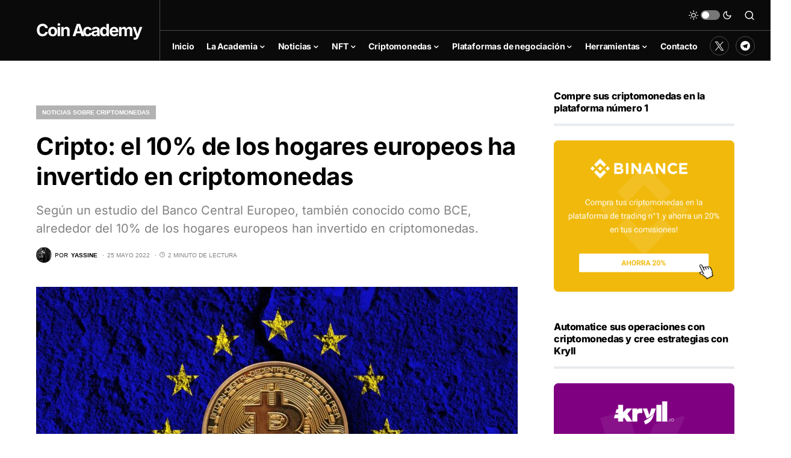

--- FILE ---
content_type: text/html; charset=UTF-8
request_url: https://coinacademy.es/noticias/cripto-el-10-de-los-hogares-europeos-ha-invertido-en-criptomonedas/
body_size: 33699
content:
<!doctype html>
<html lang="es">
<head><meta charset="UTF-8" /><script>if(navigator.userAgent.match(/MSIE|Internet Explorer/i)||navigator.userAgent.match(/Trident\/7\..*?rv:11/i)){var href=document.location.href;if(!href.match(/[?&]nowprocket/)){if(href.indexOf("?")==-1){if(href.indexOf("#")==-1){document.location.href=href+"?nowprocket=1"}else{document.location.href=href.replace("#","?nowprocket=1#")}}else{if(href.indexOf("#")==-1){document.location.href=href+"&nowprocket=1"}else{document.location.href=href.replace("#","&nowprocket=1#")}}}}</script><script>class RocketLazyLoadScripts{constructor(){this.triggerEvents=["keydown","mousedown","mousemove","touchmove","touchstart","touchend","wheel"],this.userEventHandler=this._triggerListener.bind(this),this.touchStartHandler=this._onTouchStart.bind(this),this.touchMoveHandler=this._onTouchMove.bind(this),this.touchEndHandler=this._onTouchEnd.bind(this),this.clickHandler=this._onClick.bind(this),this.interceptedClicks=[],window.addEventListener("pageshow",(e=>{this.persisted=e.persisted})),window.addEventListener("DOMContentLoaded",(()=>{this._preconnect3rdParties()})),this.delayedScripts={normal:[],async:[],defer:[]},this.allJQueries=[]}_addUserInteractionListener(e){document.hidden?e._triggerListener():(this.triggerEvents.forEach((t=>window.addEventListener(t,e.userEventHandler,{passive:!0}))),window.addEventListener("touchstart",e.touchStartHandler,{passive:!0}),window.addEventListener("mousedown",e.touchStartHandler),document.addEventListener("visibilitychange",e.userEventHandler))}_removeUserInteractionListener(){this.triggerEvents.forEach((e=>window.removeEventListener(e,this.userEventHandler,{passive:!0}))),document.removeEventListener("visibilitychange",this.userEventHandler)}_onTouchStart(e){"HTML"!==e.target.tagName&&(window.addEventListener("touchend",this.touchEndHandler),window.addEventListener("mouseup",this.touchEndHandler),window.addEventListener("touchmove",this.touchMoveHandler,{passive:!0}),window.addEventListener("mousemove",this.touchMoveHandler),e.target.addEventListener("click",this.clickHandler),this._renameDOMAttribute(e.target,"onclick","rocket-onclick"))}_onTouchMove(e){window.removeEventListener("touchend",this.touchEndHandler),window.removeEventListener("mouseup",this.touchEndHandler),window.removeEventListener("touchmove",this.touchMoveHandler,{passive:!0}),window.removeEventListener("mousemove",this.touchMoveHandler),e.target.removeEventListener("click",this.clickHandler),this._renameDOMAttribute(e.target,"rocket-onclick","onclick")}_onTouchEnd(e){window.removeEventListener("touchend",this.touchEndHandler),window.removeEventListener("mouseup",this.touchEndHandler),window.removeEventListener("touchmove",this.touchMoveHandler,{passive:!0}),window.removeEventListener("mousemove",this.touchMoveHandler)}_onClick(e){e.target.removeEventListener("click",this.clickHandler),this._renameDOMAttribute(e.target,"rocket-onclick","onclick"),this.interceptedClicks.push(e),e.preventDefault(),e.stopPropagation(),e.stopImmediatePropagation()}_replayClicks(){window.removeEventListener("touchstart",this.touchStartHandler,{passive:!0}),window.removeEventListener("mousedown",this.touchStartHandler),this.interceptedClicks.forEach((e=>{e.target.dispatchEvent(new MouseEvent("click",{view:e.view,bubbles:!0,cancelable:!0}))}))}_renameDOMAttribute(e,t,n){e.hasAttribute&&e.hasAttribute(t)&&(event.target.setAttribute(n,event.target.getAttribute(t)),event.target.removeAttribute(t))}_triggerListener(){this._removeUserInteractionListener(this),"loading"===document.readyState?document.addEventListener("DOMContentLoaded",this._loadEverythingNow.bind(this)):this._loadEverythingNow()}_preconnect3rdParties(){let e=[];document.querySelectorAll("script[type=rocketlazyloadscript]").forEach((t=>{if(t.hasAttribute("src")){const n=new URL(t.src).origin;n!==location.origin&&e.push({src:n,crossOrigin:t.crossOrigin||"module"===t.getAttribute("data-rocket-type")})}})),e=[...new Map(e.map((e=>[JSON.stringify(e),e]))).values()],this._batchInjectResourceHints(e,"preconnect")}async _loadEverythingNow(){this.lastBreath=Date.now(),this._delayEventListeners(),this._delayJQueryReady(this),this._handleDocumentWrite(),this._registerAllDelayedScripts(),this._preloadAllScripts(),await this._loadScriptsFromList(this.delayedScripts.normal),await this._loadScriptsFromList(this.delayedScripts.defer),await this._loadScriptsFromList(this.delayedScripts.async);try{await this._triggerDOMContentLoaded(),await this._triggerWindowLoad()}catch(e){}window.dispatchEvent(new Event("rocket-allScriptsLoaded")),this._replayClicks()}_registerAllDelayedScripts(){document.querySelectorAll("script[type=rocketlazyloadscript]").forEach((e=>{e.hasAttribute("src")?e.hasAttribute("async")&&!1!==e.async?this.delayedScripts.async.push(e):e.hasAttribute("defer")&&!1!==e.defer||"module"===e.getAttribute("data-rocket-type")?this.delayedScripts.defer.push(e):this.delayedScripts.normal.push(e):this.delayedScripts.normal.push(e)}))}async _transformScript(e){return await this._littleBreath(),new Promise((t=>{const n=document.createElement("script");[...e.attributes].forEach((e=>{let t=e.nodeName;"type"!==t&&("data-rocket-type"===t&&(t="type"),n.setAttribute(t,e.nodeValue))})),e.hasAttribute("src")?(n.addEventListener("load",t),n.addEventListener("error",t)):(n.text=e.text,t());try{e.parentNode.replaceChild(n,e)}catch(e){t()}}))}async _loadScriptsFromList(e){const t=e.shift();return t?(await this._transformScript(t),this._loadScriptsFromList(e)):Promise.resolve()}_preloadAllScripts(){this._batchInjectResourceHints([...this.delayedScripts.normal,...this.delayedScripts.defer,...this.delayedScripts.async],"preload")}_batchInjectResourceHints(e,t){var n=document.createDocumentFragment();e.forEach((e=>{if(e.src){const i=document.createElement("link");i.href=e.src,i.rel=t,"preconnect"!==t&&(i.as="script"),e.getAttribute&&"module"===e.getAttribute("data-rocket-type")&&(i.crossOrigin=!0),e.crossOrigin&&(i.crossOrigin=e.crossOrigin),n.appendChild(i)}})),document.head.appendChild(n)}_delayEventListeners(){let e={};function t(t,n){!function(t){function n(n){return e[t].eventsToRewrite.indexOf(n)>=0?"rocket-"+n:n}e[t]||(e[t]={originalFunctions:{add:t.addEventListener,remove:t.removeEventListener},eventsToRewrite:[]},t.addEventListener=function(){arguments[0]=n(arguments[0]),e[t].originalFunctions.add.apply(t,arguments)},t.removeEventListener=function(){arguments[0]=n(arguments[0]),e[t].originalFunctions.remove.apply(t,arguments)})}(t),e[t].eventsToRewrite.push(n)}function n(e,t){let n=e[t];Object.defineProperty(e,t,{get:()=>n||function(){},set(i){e["rocket"+t]=n=i}})}t(document,"DOMContentLoaded"),t(window,"DOMContentLoaded"),t(window,"load"),t(window,"pageshow"),t(document,"readystatechange"),n(document,"onreadystatechange"),n(window,"onload"),n(window,"onpageshow")}_delayJQueryReady(e){let t=window.jQuery;Object.defineProperty(window,"jQuery",{get:()=>t,set(n){if(n&&n.fn&&!e.allJQueries.includes(n)){n.fn.ready=n.fn.init.prototype.ready=function(t){e.domReadyFired?t.bind(document)(n):document.addEventListener("rocket-DOMContentLoaded",(()=>t.bind(document)(n)))};const t=n.fn.on;n.fn.on=n.fn.init.prototype.on=function(){if(this[0]===window){function e(e){return e.split(" ").map((e=>"load"===e||0===e.indexOf("load.")?"rocket-jquery-load":e)).join(" ")}"string"==typeof arguments[0]||arguments[0]instanceof String?arguments[0]=e(arguments[0]):"object"==typeof arguments[0]&&Object.keys(arguments[0]).forEach((t=>{delete Object.assign(arguments[0],{[e(t)]:arguments[0][t]})[t]}))}return t.apply(this,arguments),this},e.allJQueries.push(n)}t=n}})}async _triggerDOMContentLoaded(){this.domReadyFired=!0,await this._littleBreath(),document.dispatchEvent(new Event("rocket-DOMContentLoaded")),await this._littleBreath(),window.dispatchEvent(new Event("rocket-DOMContentLoaded")),await this._littleBreath(),document.dispatchEvent(new Event("rocket-readystatechange")),await this._littleBreath(),document.rocketonreadystatechange&&document.rocketonreadystatechange()}async _triggerWindowLoad(){await this._littleBreath(),window.dispatchEvent(new Event("rocket-load")),await this._littleBreath(),window.rocketonload&&window.rocketonload(),await this._littleBreath(),this.allJQueries.forEach((e=>e(window).trigger("rocket-jquery-load"))),await this._littleBreath();const e=new Event("rocket-pageshow");e.persisted=this.persisted,window.dispatchEvent(e),await this._littleBreath(),window.rocketonpageshow&&window.rocketonpageshow({persisted:this.persisted})}_handleDocumentWrite(){const e=new Map;document.write=document.writeln=function(t){const n=document.currentScript,i=document.createRange(),r=n.parentElement;let o=e.get(n);void 0===o&&(o=n.nextSibling,e.set(n,o));const s=document.createDocumentFragment();i.setStart(s,0),s.appendChild(i.createContextualFragment(t)),r.insertBefore(s,o)}}async _littleBreath(){Date.now()-this.lastBreath>45&&(await this._requestAnimFrame(),this.lastBreath=Date.now())}async _requestAnimFrame(){return document.hidden?new Promise((e=>setTimeout(e))):new Promise((e=>requestAnimationFrame(e)))}static run(){const e=new RocketLazyLoadScripts;e._addUserInteractionListener(e)}}RocketLazyLoadScripts.run();</script>
	
	<meta name="viewport" content="width=device-width, initial-scale=1" />
	<link rel="profile" href="https://gmpg.org/xfn/11" />
	<link rel="alternate" hreflang="es" href="https://coinacademy.es/noticias/cripto-el-10-de-los-hogares-europeos-ha-invertido-en-criptomonedas/" />
	<link rel="alternate" hreflang="en" href="https://thecoinacademy.co" />
	<link rel="alternate" hreflang="fr" href="https://coinacademy.fr" />
	<link rel="stylesheet" href="../../../nav-price/nav-price.css">
	<script type="rocketlazyloadscript" src="//a.mailmunch.co/app/v1/site.js" id="mailmunch-script" data-mailmunch-site-id="946370" async="async"></script>
	<script type="rocketlazyloadscript" async src="https://pagead2.googlesyndication.com/pagead/js/adsbygoogle.js?client=ca-pub-2851258190451046"
     crossorigin="anonymous"></script>
	<meta name='robots' content='index, follow, max-image-preview:large, max-snippet:-1, max-video-preview:-1' />

	<!-- This site is optimized with the Yoast SEO Premium plugin v21.0 (Yoast SEO v22.6) - https://yoast.com/wordpress/plugins/seo/ -->
	<title>Cripto: el 10% de los hogares europeos ha invertido en criptomonedas - Coin Academy</title>
	<meta name="description" content="Según un estudio del Banco Central Europeo, también conocido como BCE, alrededor del 10% de los hogares europeos han invertido en criptomonedas." />
	<link rel="canonical" href="https://coinacademy.es/noticias/cripto-el-10-de-los-hogares-europeos-ha-invertido-en-criptomonedas/" />
	<meta property="og:locale" content="es_ES" />
	<meta property="og:type" content="article" />
	<meta property="og:title" content="Cripto: el 10% de los hogares europeos ha invertido en criptomonedas" />
	<meta property="og:description" content="Según un estudio del Banco Central Europeo, también conocido como BCE, alrededor del 10% de los hogares europeos han invertido en criptomonedas." />
	<meta property="og:url" content="https://coinacademy.es/noticias/cripto-el-10-de-los-hogares-europeos-ha-invertido-en-criptomonedas/" />
	<meta property="og:site_name" content="Coin Academy" />
	<meta property="article:published_time" content="2022-05-25T14:17:54+00:00" />
	<meta property="article:modified_time" content="2022-05-25T14:18:20+00:00" />
	<meta property="og:image" content="https://coinacademy.es/wp-content/uploads/2022/05/aeu.jpg" />
	<meta property="og:image:width" content="1920" />
	<meta property="og:image:height" content="1080" />
	<meta property="og:image:type" content="image/jpeg" />
	<meta name="author" content="Yassine" />
	<meta name="twitter:card" content="summary_large_image" />
	<meta name="twitter:creator" content="@https://twitter.com/KaddouriYassin4" />
	<meta name="twitter:label1" content="Escrito por" />
	<meta name="twitter:data1" content="Yassine" />
	<meta name="twitter:label2" content="Tiempo de lectura" />
	<meta name="twitter:data2" content="3 minutos" />
	<meta name="twitter:label3" content="Written by" />
	<meta name="twitter:data3" content="Yassine" />
	<script type="application/ld+json" class="yoast-schema-graph">{"@context":"https://schema.org","@graph":[{"@type":"Article","@id":"https://coinacademy.es/noticias/cripto-el-10-de-los-hogares-europeos-ha-invertido-en-criptomonedas/#article","isPartOf":{"@id":"https://coinacademy.es/noticias/cripto-el-10-de-los-hogares-europeos-ha-invertido-en-criptomonedas/"},"author":[{"@id":"https://coinacademy.es/#/schema/person/6122bf2b50b02e44b90868d974cc1a39"}],"headline":"Cripto: el 10% de los hogares europeos ha invertido en criptomonedas","datePublished":"2022-05-25T14:17:54+00:00","dateModified":"2022-05-25T14:18:20+00:00","mainEntityOfPage":{"@id":"https://coinacademy.es/noticias/cripto-el-10-de-los-hogares-europeos-ha-invertido-en-criptomonedas/"},"wordCount":450,"publisher":{"@id":"https://coinacademy.es/#organization"},"image":{"@id":"https://coinacademy.es/noticias/cripto-el-10-de-los-hogares-europeos-ha-invertido-en-criptomonedas/#primaryimage"},"thumbnailUrl":"https://coinacademy.es/wp-content/uploads/2022/05/aeu.jpg","articleSection":["Noticias sobre criptomonedas"],"inLanguage":"es","copyrightYear":"2022","copyrightHolder":{"@id":"https://coinacademy.es/#organization"}},{"@type":"WebPage","@id":"https://coinacademy.es/noticias/cripto-el-10-de-los-hogares-europeos-ha-invertido-en-criptomonedas/","url":"https://coinacademy.es/noticias/cripto-el-10-de-los-hogares-europeos-ha-invertido-en-criptomonedas/","name":"Cripto: el 10% de los hogares europeos ha invertido en criptomonedas - Coin Academy","isPartOf":{"@id":"https://coinacademy.es/#website"},"primaryImageOfPage":{"@id":"https://coinacademy.es/noticias/cripto-el-10-de-los-hogares-europeos-ha-invertido-en-criptomonedas/#primaryimage"},"image":{"@id":"https://coinacademy.es/noticias/cripto-el-10-de-los-hogares-europeos-ha-invertido-en-criptomonedas/#primaryimage"},"thumbnailUrl":"https://coinacademy.es/wp-content/uploads/2022/05/aeu.jpg","datePublished":"2022-05-25T14:17:54+00:00","dateModified":"2022-05-25T14:18:20+00:00","description":"Según un estudio del Banco Central Europeo, también conocido como BCE, alrededor del 10% de los hogares europeos han invertido en criptomonedas.","breadcrumb":{"@id":"https://coinacademy.es/noticias/cripto-el-10-de-los-hogares-europeos-ha-invertido-en-criptomonedas/#breadcrumb"},"inLanguage":"es","potentialAction":[{"@type":"ReadAction","target":["https://coinacademy.es/noticias/cripto-el-10-de-los-hogares-europeos-ha-invertido-en-criptomonedas/"]}]},{"@type":"ImageObject","inLanguage":"es","@id":"https://coinacademy.es/noticias/cripto-el-10-de-los-hogares-europeos-ha-invertido-en-criptomonedas/#primaryimage","url":"https://coinacademy.es/wp-content/uploads/2022/05/aeu.jpg","contentUrl":"https://coinacademy.es/wp-content/uploads/2022/05/aeu.jpg","width":1920,"height":1080},{"@type":"BreadcrumbList","@id":"https://coinacademy.es/noticias/cripto-el-10-de-los-hogares-europeos-ha-invertido-en-criptomonedas/#breadcrumb","itemListElement":[{"@type":"ListItem","position":1,"name":"Inicio","item":"https://coinacademy.es/"},{"@type":"ListItem","position":2,"name":"Cripto: el 10% de los hogares europeos ha invertido en criptomonedas"}]},{"@type":"WebSite","@id":"https://coinacademy.es/#website","url":"https://coinacademy.es/","name":"Coin Academy","description":"","publisher":{"@id":"https://coinacademy.es/#organization"},"potentialAction":[{"@type":"SearchAction","target":{"@type":"EntryPoint","urlTemplate":"https://coinacademy.es/?s={search_term_string}"},"query-input":"required name=search_term_string"}],"inLanguage":"es"},{"@type":"Organization","@id":"https://coinacademy.es/#organization","name":"Coin Academy","url":"https://coinacademy.es/","logo":{"@type":"ImageObject","inLanguage":"es","@id":"https://coinacademy.es/#/schema/logo/image/","url":"https://coinacademy.es/wp-content/uploads/2022/03/Coin-Academy.png","contentUrl":"https://coinacademy.es/wp-content/uploads/2022/03/Coin-Academy.png","width":512,"height":512,"caption":"Coin Academy"},"image":{"@id":"https://coinacademy.es/#/schema/logo/image/"}},{"@type":"Person","@id":"https://coinacademy.es/#/schema/person/6122bf2b50b02e44b90868d974cc1a39","name":"Yassine","image":{"@type":"ImageObject","inLanguage":"es","@id":"https://coinacademy.es/#/schema/person/image/a3b9dbb6b7217acdf0d80bb60e38e7bb","url":"https://secure.gravatar.com/avatar/bfe284edb78a073a71e8de4d5d1b65ab?s=96&d=mm&r=g","contentUrl":"https://secure.gravatar.com/avatar/bfe284edb78a073a71e8de4d5d1b65ab?s=96&d=mm&r=g","caption":"Yassine"},"description":"Entusiasta de la criptomoneda","sameAs":["https://x.com/https://twitter.com/KaddouriYassin4"],"url":"https://coinacademy.es/author/yassine/"}]}</script>
	<!-- / Yoast SEO Premium plugin. -->


<link rel='dns-prefetch' href='//www.googletagmanager.com' />
<link rel='dns-prefetch' href='//use.fontawesome.com' />

<link rel="alternate" type="application/rss+xml" title="Coin Academy &raquo; Feed" href="https://coinacademy.es/feed/" />
<link rel="alternate" type="application/rss+xml" title="Coin Academy &raquo; Feed de los comentarios" href="https://coinacademy.es/comments/feed/" />
			<link rel="preload" href="https://coinacademy.es/wp-content/plugins/canvas/assets/fonts/canvas-icons.woff" as="font" type="font/woff" crossorigin>
					<!-- This site uses the Google Analytics by MonsterInsights plugin v9.11.1 - Using Analytics tracking - https://www.monsterinsights.com/ -->
							<script type="rocketlazyloadscript" src="//www.googletagmanager.com/gtag/js?id=G-5H660FK1KF"  data-cfasync="false" data-wpfc-render="false" async></script>
			<script type="rocketlazyloadscript" data-cfasync="false" data-wpfc-render="false">
				var mi_version = '9.11.1';
				var mi_track_user = true;
				var mi_no_track_reason = '';
								var MonsterInsightsDefaultLocations = {"page_location":"https:\/\/coinacademy.es\/noticias\/cripto-el-10-de-los-hogares-europeos-ha-invertido-en-criptomonedas\/"};
								if ( typeof MonsterInsightsPrivacyGuardFilter === 'function' ) {
					var MonsterInsightsLocations = (typeof MonsterInsightsExcludeQuery === 'object') ? MonsterInsightsPrivacyGuardFilter( MonsterInsightsExcludeQuery ) : MonsterInsightsPrivacyGuardFilter( MonsterInsightsDefaultLocations );
				} else {
					var MonsterInsightsLocations = (typeof MonsterInsightsExcludeQuery === 'object') ? MonsterInsightsExcludeQuery : MonsterInsightsDefaultLocations;
				}

								var disableStrs = [
										'ga-disable-G-5H660FK1KF',
									];

				/* Function to detect opted out users */
				function __gtagTrackerIsOptedOut() {
					for (var index = 0; index < disableStrs.length; index++) {
						if (document.cookie.indexOf(disableStrs[index] + '=true') > -1) {
							return true;
						}
					}

					return false;
				}

				/* Disable tracking if the opt-out cookie exists. */
				if (__gtagTrackerIsOptedOut()) {
					for (var index = 0; index < disableStrs.length; index++) {
						window[disableStrs[index]] = true;
					}
				}

				/* Opt-out function */
				function __gtagTrackerOptout() {
					for (var index = 0; index < disableStrs.length; index++) {
						document.cookie = disableStrs[index] + '=true; expires=Thu, 31 Dec 2099 23:59:59 UTC; path=/';
						window[disableStrs[index]] = true;
					}
				}

				if ('undefined' === typeof gaOptout) {
					function gaOptout() {
						__gtagTrackerOptout();
					}
				}
								window.dataLayer = window.dataLayer || [];

				window.MonsterInsightsDualTracker = {
					helpers: {},
					trackers: {},
				};
				if (mi_track_user) {
					function __gtagDataLayer() {
						dataLayer.push(arguments);
					}

					function __gtagTracker(type, name, parameters) {
						if (!parameters) {
							parameters = {};
						}

						if (parameters.send_to) {
							__gtagDataLayer.apply(null, arguments);
							return;
						}

						if (type === 'event') {
														parameters.send_to = monsterinsights_frontend.v4_id;
							var hookName = name;
							if (typeof parameters['event_category'] !== 'undefined') {
								hookName = parameters['event_category'] + ':' + name;
							}

							if (typeof MonsterInsightsDualTracker.trackers[hookName] !== 'undefined') {
								MonsterInsightsDualTracker.trackers[hookName](parameters);
							} else {
								__gtagDataLayer('event', name, parameters);
							}
							
						} else {
							__gtagDataLayer.apply(null, arguments);
						}
					}

					__gtagTracker('js', new Date());
					__gtagTracker('set', {
						'developer_id.dZGIzZG': true,
											});
					if ( MonsterInsightsLocations.page_location ) {
						__gtagTracker('set', MonsterInsightsLocations);
					}
										__gtagTracker('config', 'G-5H660FK1KF', {"forceSSL":"true","link_attribution":"true"} );
										window.gtag = __gtagTracker;										(function () {
						/* https://developers.google.com/analytics/devguides/collection/analyticsjs/ */
						/* ga and __gaTracker compatibility shim. */
						var noopfn = function () {
							return null;
						};
						var newtracker = function () {
							return new Tracker();
						};
						var Tracker = function () {
							return null;
						};
						var p = Tracker.prototype;
						p.get = noopfn;
						p.set = noopfn;
						p.send = function () {
							var args = Array.prototype.slice.call(arguments);
							args.unshift('send');
							__gaTracker.apply(null, args);
						};
						var __gaTracker = function () {
							var len = arguments.length;
							if (len === 0) {
								return;
							}
							var f = arguments[len - 1];
							if (typeof f !== 'object' || f === null || typeof f.hitCallback !== 'function') {
								if ('send' === arguments[0]) {
									var hitConverted, hitObject = false, action;
									if ('event' === arguments[1]) {
										if ('undefined' !== typeof arguments[3]) {
											hitObject = {
												'eventAction': arguments[3],
												'eventCategory': arguments[2],
												'eventLabel': arguments[4],
												'value': arguments[5] ? arguments[5] : 1,
											}
										}
									}
									if ('pageview' === arguments[1]) {
										if ('undefined' !== typeof arguments[2]) {
											hitObject = {
												'eventAction': 'page_view',
												'page_path': arguments[2],
											}
										}
									}
									if (typeof arguments[2] === 'object') {
										hitObject = arguments[2];
									}
									if (typeof arguments[5] === 'object') {
										Object.assign(hitObject, arguments[5]);
									}
									if ('undefined' !== typeof arguments[1].hitType) {
										hitObject = arguments[1];
										if ('pageview' === hitObject.hitType) {
											hitObject.eventAction = 'page_view';
										}
									}
									if (hitObject) {
										action = 'timing' === arguments[1].hitType ? 'timing_complete' : hitObject.eventAction;
										hitConverted = mapArgs(hitObject);
										__gtagTracker('event', action, hitConverted);
									}
								}
								return;
							}

							function mapArgs(args) {
								var arg, hit = {};
								var gaMap = {
									'eventCategory': 'event_category',
									'eventAction': 'event_action',
									'eventLabel': 'event_label',
									'eventValue': 'event_value',
									'nonInteraction': 'non_interaction',
									'timingCategory': 'event_category',
									'timingVar': 'name',
									'timingValue': 'value',
									'timingLabel': 'event_label',
									'page': 'page_path',
									'location': 'page_location',
									'title': 'page_title',
									'referrer' : 'page_referrer',
								};
								for (arg in args) {
																		if (!(!args.hasOwnProperty(arg) || !gaMap.hasOwnProperty(arg))) {
										hit[gaMap[arg]] = args[arg];
									} else {
										hit[arg] = args[arg];
									}
								}
								return hit;
							}

							try {
								f.hitCallback();
							} catch (ex) {
							}
						};
						__gaTracker.create = newtracker;
						__gaTracker.getByName = newtracker;
						__gaTracker.getAll = function () {
							return [];
						};
						__gaTracker.remove = noopfn;
						__gaTracker.loaded = true;
						window['__gaTracker'] = __gaTracker;
					})();
									} else {
										console.log("");
					(function () {
						function __gtagTracker() {
							return null;
						}

						window['__gtagTracker'] = __gtagTracker;
						window['gtag'] = __gtagTracker;
					})();
									}
			</script>
							<!-- / Google Analytics by MonsterInsights -->
		<style>
img.wp-smiley,
img.emoji {
	display: inline !important;
	border: none !important;
	box-shadow: none !important;
	height: 1em !important;
	width: 1em !important;
	margin: 0 0.07em !important;
	vertical-align: -0.1em !important;
	background: none !important;
	padding: 0 !important;
}
</style>
	<link data-minify="1" rel='stylesheet' id='canvas-css' href='https://coinacademy.es/wp-content/cache/min/1/wp-content/plugins/canvas/assets/css/canvas.css?ver=1693477274' media='all' />
<link rel='alternate stylesheet' id='powerkit-icons-css' href='https://coinacademy.es/wp-content/plugins/powerkit/assets/fonts/powerkit-icons.woff?ver=3.0.4' as='font' type='font/wof' crossorigin />
<link data-minify="1" rel='stylesheet' id='powerkit-css' href='https://coinacademy.es/wp-content/cache/min/1/wp-content/plugins/powerkit/assets/css/powerkit.css?ver=1693477274' media='all' />
<link rel='stylesheet' id='wp-block-library-css' href='https://coinacademy.es/wp-includes/css/dist/block-library/style.min.css?ver=61b18ba4814686b3082c36ba43b04b77' media='all' />
<style id='co-authors-plus-coauthors-style-inline-css'>
.wp-block-co-authors-plus-coauthors.is-layout-flow [class*=wp-block-co-authors-plus]{display:inline}

</style>
<style id='co-authors-plus-avatar-style-inline-css'>
.wp-block-co-authors-plus-avatar :where(img){height:auto;max-width:100%;vertical-align:bottom}.wp-block-co-authors-plus-coauthors.is-layout-flow .wp-block-co-authors-plus-avatar :where(img){vertical-align:middle}.wp-block-co-authors-plus-avatar:is(.alignleft,.alignright){display:table}.wp-block-co-authors-plus-avatar.aligncenter{display:table;margin-inline:auto}

</style>
<style id='co-authors-plus-image-style-inline-css'>
.wp-block-co-authors-plus-image{margin-bottom:0}.wp-block-co-authors-plus-image :where(img){height:auto;max-width:100%;vertical-align:bottom}.wp-block-co-authors-plus-coauthors.is-layout-flow .wp-block-co-authors-plus-image :where(img){vertical-align:middle}.wp-block-co-authors-plus-image:is(.alignfull,.alignwide) :where(img){width:100%}.wp-block-co-authors-plus-image:is(.alignleft,.alignright){display:table}.wp-block-co-authors-plus-image.aligncenter{display:table;margin-inline:auto}

</style>
<link data-minify="1" rel='stylesheet' id='canvas-block-alert-style-css' href='https://coinacademy.es/wp-content/cache/min/1/wp-content/plugins/canvas/components/basic-elements/block-alert/block.css?ver=1693477274' media='all' />
<link data-minify="1" rel='stylesheet' id='canvas-block-progress-style-css' href='https://coinacademy.es/wp-content/cache/min/1/wp-content/plugins/canvas/components/basic-elements/block-progress/block.css?ver=1693477274' media='all' />
<link data-minify="1" rel='stylesheet' id='canvas-block-collapsibles-style-css' href='https://coinacademy.es/wp-content/cache/min/1/wp-content/plugins/canvas/components/basic-elements/block-collapsibles/block.css?ver=1693477274' media='all' />
<link data-minify="1" rel='stylesheet' id='canvas-block-tabs-style-css' href='https://coinacademy.es/wp-content/cache/min/1/wp-content/plugins/canvas/components/basic-elements/block-tabs/block.css?ver=1693477274' media='all' />
<link data-minify="1" rel='stylesheet' id='canvas-block-section-heading-style-css' href='https://coinacademy.es/wp-content/cache/min/1/wp-content/plugins/canvas/components/basic-elements/block-section-heading/block.css?ver=1693477274' media='all' />
<link data-minify="1" rel='stylesheet' id='canvas-block-row-style-css' href='https://coinacademy.es/wp-content/cache/min/1/wp-content/plugins/canvas/components/layout-blocks/block-row/block-row.css?ver=1693477274' media='all' />
<link data-minify="1" rel='stylesheet' id='canvas-justified-gallery-block-style-css' href='https://coinacademy.es/wp-content/cache/min/1/wp-content/plugins/canvas/components/justified-gallery/block/block-justified-gallery.css?ver=1693477274' media='all' />
<link data-minify="1" rel='stylesheet' id='canvas-slider-gallery-block-style-css' href='https://coinacademy.es/wp-content/cache/min/1/wp-content/plugins/canvas/components/slider-gallery/block/block-slider-gallery.css?ver=1693477274' media='all' />
<link data-minify="1" rel='stylesheet' id='canvas-block-posts-sidebar-css' href='https://coinacademy.es/wp-content/cache/min/1/wp-content/plugins/canvas/components/posts/block-posts-sidebar/block-posts-sidebar.css?ver=1693477274' media='all' />
<style id='classic-theme-styles-inline-css'>
/*! This file is auto-generated */
.wp-block-button__link{color:#fff;background-color:#32373c;border-radius:9999px;box-shadow:none;text-decoration:none;padding:calc(.667em + 2px) calc(1.333em + 2px);font-size:1.125em}.wp-block-file__button{background:#32373c;color:#fff;text-decoration:none}
</style>
<style id='global-styles-inline-css'>
body{--wp--preset--color--black: #000000;--wp--preset--color--cyan-bluish-gray: #abb8c3;--wp--preset--color--white: #FFFFFF;--wp--preset--color--pale-pink: #f78da7;--wp--preset--color--vivid-red: #cf2e2e;--wp--preset--color--luminous-vivid-orange: #ff6900;--wp--preset--color--luminous-vivid-amber: #fcb900;--wp--preset--color--light-green-cyan: #7bdcb5;--wp--preset--color--vivid-green-cyan: #00d084;--wp--preset--color--pale-cyan-blue: #8ed1fc;--wp--preset--color--vivid-cyan-blue: #0693e3;--wp--preset--color--vivid-purple: #9b51e0;--wp--preset--color--blue: #59BACC;--wp--preset--color--green: #58AD69;--wp--preset--color--orange: #FFBC49;--wp--preset--color--red: #e32c26;--wp--preset--color--gray-50: #f8f9fa;--wp--preset--color--gray-100: #f8f9fb;--wp--preset--color--gray-200: #e9ecef;--wp--preset--color--secondary: #818181;--wp--preset--gradient--vivid-cyan-blue-to-vivid-purple: linear-gradient(135deg,rgba(6,147,227,1) 0%,rgb(155,81,224) 100%);--wp--preset--gradient--light-green-cyan-to-vivid-green-cyan: linear-gradient(135deg,rgb(122,220,180) 0%,rgb(0,208,130) 100%);--wp--preset--gradient--luminous-vivid-amber-to-luminous-vivid-orange: linear-gradient(135deg,rgba(252,185,0,1) 0%,rgba(255,105,0,1) 100%);--wp--preset--gradient--luminous-vivid-orange-to-vivid-red: linear-gradient(135deg,rgba(255,105,0,1) 0%,rgb(207,46,46) 100%);--wp--preset--gradient--very-light-gray-to-cyan-bluish-gray: linear-gradient(135deg,rgb(238,238,238) 0%,rgb(169,184,195) 100%);--wp--preset--gradient--cool-to-warm-spectrum: linear-gradient(135deg,rgb(74,234,220) 0%,rgb(151,120,209) 20%,rgb(207,42,186) 40%,rgb(238,44,130) 60%,rgb(251,105,98) 80%,rgb(254,248,76) 100%);--wp--preset--gradient--blush-light-purple: linear-gradient(135deg,rgb(255,206,236) 0%,rgb(152,150,240) 100%);--wp--preset--gradient--blush-bordeaux: linear-gradient(135deg,rgb(254,205,165) 0%,rgb(254,45,45) 50%,rgb(107,0,62) 100%);--wp--preset--gradient--luminous-dusk: linear-gradient(135deg,rgb(255,203,112) 0%,rgb(199,81,192) 50%,rgb(65,88,208) 100%);--wp--preset--gradient--pale-ocean: linear-gradient(135deg,rgb(255,245,203) 0%,rgb(182,227,212) 50%,rgb(51,167,181) 100%);--wp--preset--gradient--electric-grass: linear-gradient(135deg,rgb(202,248,128) 0%,rgb(113,206,126) 100%);--wp--preset--gradient--midnight: linear-gradient(135deg,rgb(2,3,129) 0%,rgb(40,116,252) 100%);--wp--preset--font-size--small: 13px;--wp--preset--font-size--medium: 20px;--wp--preset--font-size--large: 36px;--wp--preset--font-size--x-large: 42px;--wp--preset--spacing--20: 0.44rem;--wp--preset--spacing--30: 0.67rem;--wp--preset--spacing--40: 1rem;--wp--preset--spacing--50: 1.5rem;--wp--preset--spacing--60: 2.25rem;--wp--preset--spacing--70: 3.38rem;--wp--preset--spacing--80: 5.06rem;--wp--preset--shadow--natural: 6px 6px 9px rgba(0, 0, 0, 0.2);--wp--preset--shadow--deep: 12px 12px 50px rgba(0, 0, 0, 0.4);--wp--preset--shadow--sharp: 6px 6px 0px rgba(0, 0, 0, 0.2);--wp--preset--shadow--outlined: 6px 6px 0px -3px rgba(255, 255, 255, 1), 6px 6px rgba(0, 0, 0, 1);--wp--preset--shadow--crisp: 6px 6px 0px rgba(0, 0, 0, 1);}:where(.is-layout-flex){gap: 0.5em;}:where(.is-layout-grid){gap: 0.5em;}body .is-layout-flow > .alignleft{float: left;margin-inline-start: 0;margin-inline-end: 2em;}body .is-layout-flow > .alignright{float: right;margin-inline-start: 2em;margin-inline-end: 0;}body .is-layout-flow > .aligncenter{margin-left: auto !important;margin-right: auto !important;}body .is-layout-constrained > .alignleft{float: left;margin-inline-start: 0;margin-inline-end: 2em;}body .is-layout-constrained > .alignright{float: right;margin-inline-start: 2em;margin-inline-end: 0;}body .is-layout-constrained > .aligncenter{margin-left: auto !important;margin-right: auto !important;}body .is-layout-constrained > :where(:not(.alignleft):not(.alignright):not(.alignfull)){max-width: var(--wp--style--global--content-size);margin-left: auto !important;margin-right: auto !important;}body .is-layout-constrained > .alignwide{max-width: var(--wp--style--global--wide-size);}body .is-layout-flex{display: flex;}body .is-layout-flex{flex-wrap: wrap;align-items: center;}body .is-layout-flex > *{margin: 0;}body .is-layout-grid{display: grid;}body .is-layout-grid > *{margin: 0;}:where(.wp-block-columns.is-layout-flex){gap: 2em;}:where(.wp-block-columns.is-layout-grid){gap: 2em;}:where(.wp-block-post-template.is-layout-flex){gap: 1.25em;}:where(.wp-block-post-template.is-layout-grid){gap: 1.25em;}.has-black-color{color: var(--wp--preset--color--black) !important;}.has-cyan-bluish-gray-color{color: var(--wp--preset--color--cyan-bluish-gray) !important;}.has-white-color{color: var(--wp--preset--color--white) !important;}.has-pale-pink-color{color: var(--wp--preset--color--pale-pink) !important;}.has-vivid-red-color{color: var(--wp--preset--color--vivid-red) !important;}.has-luminous-vivid-orange-color{color: var(--wp--preset--color--luminous-vivid-orange) !important;}.has-luminous-vivid-amber-color{color: var(--wp--preset--color--luminous-vivid-amber) !important;}.has-light-green-cyan-color{color: var(--wp--preset--color--light-green-cyan) !important;}.has-vivid-green-cyan-color{color: var(--wp--preset--color--vivid-green-cyan) !important;}.has-pale-cyan-blue-color{color: var(--wp--preset--color--pale-cyan-blue) !important;}.has-vivid-cyan-blue-color{color: var(--wp--preset--color--vivid-cyan-blue) !important;}.has-vivid-purple-color{color: var(--wp--preset--color--vivid-purple) !important;}.has-black-background-color{background-color: var(--wp--preset--color--black) !important;}.has-cyan-bluish-gray-background-color{background-color: var(--wp--preset--color--cyan-bluish-gray) !important;}.has-white-background-color{background-color: var(--wp--preset--color--white) !important;}.has-pale-pink-background-color{background-color: var(--wp--preset--color--pale-pink) !important;}.has-vivid-red-background-color{background-color: var(--wp--preset--color--vivid-red) !important;}.has-luminous-vivid-orange-background-color{background-color: var(--wp--preset--color--luminous-vivid-orange) !important;}.has-luminous-vivid-amber-background-color{background-color: var(--wp--preset--color--luminous-vivid-amber) !important;}.has-light-green-cyan-background-color{background-color: var(--wp--preset--color--light-green-cyan) !important;}.has-vivid-green-cyan-background-color{background-color: var(--wp--preset--color--vivid-green-cyan) !important;}.has-pale-cyan-blue-background-color{background-color: var(--wp--preset--color--pale-cyan-blue) !important;}.has-vivid-cyan-blue-background-color{background-color: var(--wp--preset--color--vivid-cyan-blue) !important;}.has-vivid-purple-background-color{background-color: var(--wp--preset--color--vivid-purple) !important;}.has-black-border-color{border-color: var(--wp--preset--color--black) !important;}.has-cyan-bluish-gray-border-color{border-color: var(--wp--preset--color--cyan-bluish-gray) !important;}.has-white-border-color{border-color: var(--wp--preset--color--white) !important;}.has-pale-pink-border-color{border-color: var(--wp--preset--color--pale-pink) !important;}.has-vivid-red-border-color{border-color: var(--wp--preset--color--vivid-red) !important;}.has-luminous-vivid-orange-border-color{border-color: var(--wp--preset--color--luminous-vivid-orange) !important;}.has-luminous-vivid-amber-border-color{border-color: var(--wp--preset--color--luminous-vivid-amber) !important;}.has-light-green-cyan-border-color{border-color: var(--wp--preset--color--light-green-cyan) !important;}.has-vivid-green-cyan-border-color{border-color: var(--wp--preset--color--vivid-green-cyan) !important;}.has-pale-cyan-blue-border-color{border-color: var(--wp--preset--color--pale-cyan-blue) !important;}.has-vivid-cyan-blue-border-color{border-color: var(--wp--preset--color--vivid-cyan-blue) !important;}.has-vivid-purple-border-color{border-color: var(--wp--preset--color--vivid-purple) !important;}.has-vivid-cyan-blue-to-vivid-purple-gradient-background{background: var(--wp--preset--gradient--vivid-cyan-blue-to-vivid-purple) !important;}.has-light-green-cyan-to-vivid-green-cyan-gradient-background{background: var(--wp--preset--gradient--light-green-cyan-to-vivid-green-cyan) !important;}.has-luminous-vivid-amber-to-luminous-vivid-orange-gradient-background{background: var(--wp--preset--gradient--luminous-vivid-amber-to-luminous-vivid-orange) !important;}.has-luminous-vivid-orange-to-vivid-red-gradient-background{background: var(--wp--preset--gradient--luminous-vivid-orange-to-vivid-red) !important;}.has-very-light-gray-to-cyan-bluish-gray-gradient-background{background: var(--wp--preset--gradient--very-light-gray-to-cyan-bluish-gray) !important;}.has-cool-to-warm-spectrum-gradient-background{background: var(--wp--preset--gradient--cool-to-warm-spectrum) !important;}.has-blush-light-purple-gradient-background{background: var(--wp--preset--gradient--blush-light-purple) !important;}.has-blush-bordeaux-gradient-background{background: var(--wp--preset--gradient--blush-bordeaux) !important;}.has-luminous-dusk-gradient-background{background: var(--wp--preset--gradient--luminous-dusk) !important;}.has-pale-ocean-gradient-background{background: var(--wp--preset--gradient--pale-ocean) !important;}.has-electric-grass-gradient-background{background: var(--wp--preset--gradient--electric-grass) !important;}.has-midnight-gradient-background{background: var(--wp--preset--gradient--midnight) !important;}.has-small-font-size{font-size: var(--wp--preset--font-size--small) !important;}.has-medium-font-size{font-size: var(--wp--preset--font-size--medium) !important;}.has-large-font-size{font-size: var(--wp--preset--font-size--large) !important;}.has-x-large-font-size{font-size: var(--wp--preset--font-size--x-large) !important;}
.wp-block-navigation a:where(:not(.wp-element-button)){color: inherit;}
:where(.wp-block-post-template.is-layout-flex){gap: 1.25em;}:where(.wp-block-post-template.is-layout-grid){gap: 1.25em;}
:where(.wp-block-columns.is-layout-flex){gap: 2em;}:where(.wp-block-columns.is-layout-grid){gap: 2em;}
.wp-block-pullquote{font-size: 1.5em;line-height: 1.6;}
</style>
<link data-minify="1" rel='stylesheet' id='absolute-reviews-css' href='https://coinacademy.es/wp-content/cache/min/1/wp-content/plugins/absolute-reviews/public/css/absolute-reviews-public.css?ver=1693477274' media='all' />
<link data-minify="1" rel='stylesheet' id='advanced-popups-css' href='https://coinacademy.es/wp-content/cache/min/1/wp-content/plugins/advanced-popups/public/css/advanced-popups-public.css?ver=1693477274' media='all' />
<link data-minify="1" rel='stylesheet' id='canvas-block-heading-style-css' href='https://coinacademy.es/wp-content/cache/min/1/wp-content/plugins/canvas/components/content-formatting/block-heading/block.css?ver=1693477274' media='all' />
<link data-minify="1" rel='stylesheet' id='canvas-block-list-style-css' href='https://coinacademy.es/wp-content/cache/min/1/wp-content/plugins/canvas/components/content-formatting/block-list/block.css?ver=1693477274' media='all' />
<link data-minify="1" rel='stylesheet' id='canvas-block-paragraph-style-css' href='https://coinacademy.es/wp-content/cache/min/1/wp-content/plugins/canvas/components/content-formatting/block-paragraph/block.css?ver=1693477274' media='all' />
<link data-minify="1" rel='stylesheet' id='canvas-block-separator-style-css' href='https://coinacademy.es/wp-content/cache/min/1/wp-content/plugins/canvas/components/content-formatting/block-separator/block.css?ver=1693477274' media='all' />
<link data-minify="1" rel='stylesheet' id='canvas-block-group-style-css' href='https://coinacademy.es/wp-content/cache/min/1/wp-content/plugins/canvas/components/basic-elements/block-group/block.css?ver=1693477274' media='all' />
<link data-minify="1" rel='stylesheet' id='canvas-block-cover-style-css' href='https://coinacademy.es/wp-content/cache/min/1/wp-content/plugins/canvas/components/basic-elements/block-cover/block.css?ver=1693477274' media='all' />
<link rel='stylesheet' id='gn-frontend-gnfollow-style-css' href='https://coinacademy.es/wp-content/plugins/gn-publisher/assets/css/gn-frontend-gnfollow.min.css?ver=1.5.26' media='all' />
<link data-minify="1" rel='stylesheet' id='powerkit-author-box-css' href='https://coinacademy.es/wp-content/cache/min/1/wp-content/plugins/powerkit/modules/author-box/public/css/public-powerkit-author-box.css?ver=1693477274' media='all' />
<link data-minify="1" rel='stylesheet' id='powerkit-basic-elements-css' href='https://coinacademy.es/wp-content/cache/min/1/wp-content/plugins/powerkit/modules/basic-elements/public/css/public-powerkit-basic-elements.css?ver=1693477274' media='screen' />
<link data-minify="1" rel='stylesheet' id='powerkit-coming-soon-css' href='https://coinacademy.es/wp-content/cache/min/1/wp-content/plugins/powerkit/modules/coming-soon/public/css/public-powerkit-coming-soon.css?ver=1693477274' media='all' />
<link data-minify="1" rel='stylesheet' id='powerkit-content-formatting-css' href='https://coinacademy.es/wp-content/cache/min/1/wp-content/plugins/powerkit/modules/content-formatting/public/css/public-powerkit-content-formatting.css?ver=1693477274' media='all' />
<link data-minify="1" rel='stylesheet' id='powerkit-сontributors-css' href='https://coinacademy.es/wp-content/cache/min/1/wp-content/plugins/powerkit/modules/contributors/public/css/public-powerkit-contributors.css?ver=1693477274' media='all' />
<link data-minify="1" rel='stylesheet' id='powerkit-facebook-css' href='https://coinacademy.es/wp-content/cache/min/1/wp-content/plugins/powerkit/modules/facebook/public/css/public-powerkit-facebook.css?ver=1693477274' media='all' />
<link data-minify="1" rel='stylesheet' id='powerkit-featured-categories-css' href='https://coinacademy.es/wp-content/cache/min/1/wp-content/plugins/powerkit/modules/featured-categories/public/css/public-powerkit-featured-categories.css?ver=1693477274' media='all' />
<link data-minify="1" rel='stylesheet' id='powerkit-inline-posts-css' href='https://coinacademy.es/wp-content/cache/min/1/wp-content/plugins/powerkit/modules/inline-posts/public/css/public-powerkit-inline-posts.css?ver=1693477274' media='all' />
<link data-minify="1" rel='stylesheet' id='powerkit-instagram-css' href='https://coinacademy.es/wp-content/cache/min/1/wp-content/plugins/powerkit/modules/instagram/public/css/public-powerkit-instagram.css?ver=1693477274' media='all' />
<link data-minify="1" rel='stylesheet' id='powerkit-justified-gallery-css' href='https://coinacademy.es/wp-content/cache/min/1/wp-content/plugins/powerkit/modules/justified-gallery/public/css/public-powerkit-justified-gallery.css?ver=1693477274' media='all' />
<link rel='stylesheet' id='glightbox-css' href='https://coinacademy.es/wp-content/plugins/powerkit/modules/lightbox/public/css/glightbox.min.css?ver=3.0.4' media='all' />
<link data-minify="1" rel='stylesheet' id='powerkit-lightbox-css' href='https://coinacademy.es/wp-content/cache/min/1/wp-content/plugins/powerkit/modules/lightbox/public/css/public-powerkit-lightbox.css?ver=1693477274' media='all' />
<link data-minify="1" rel='stylesheet' id='powerkit-opt-in-forms-css' href='https://coinacademy.es/wp-content/cache/min/1/wp-content/plugins/powerkit/modules/opt-in-forms/public/css/public-powerkit-opt-in-forms.css?ver=1693477274' media='all' />
<link data-minify="1" rel='stylesheet' id='powerkit-pinterest-css' href='https://coinacademy.es/wp-content/cache/min/1/wp-content/plugins/powerkit/modules/pinterest/public/css/public-powerkit-pinterest.css?ver=1693477274' media='all' />
<link data-minify="1" rel='stylesheet' id='powerkit-scroll-to-top-css' href='https://coinacademy.es/wp-content/cache/min/1/wp-content/plugins/powerkit/modules/scroll-to-top/public/css/public-powerkit-scroll-to-top.css?ver=1693477274' media='all' />
<link data-minify="1" rel='stylesheet' id='powerkit-share-buttons-css' href='https://coinacademy.es/wp-content/cache/min/1/wp-content/plugins/powerkit/modules/share-buttons/public/css/public-powerkit-share-buttons.css?ver=1693477274' media='all' />
<link data-minify="1" rel='stylesheet' id='powerkit-slider-gallery-css' href='https://coinacademy.es/wp-content/cache/min/1/wp-content/plugins/powerkit/modules/slider-gallery/public/css/public-powerkit-slider-gallery.css?ver=1693477274' media='all' />
<link data-minify="1" rel='stylesheet' id='powerkit-social-links-css' href='https://coinacademy.es/wp-content/cache/min/1/wp-content/plugins/powerkit/modules/social-links/public/css/public-powerkit-social-links.css?ver=1693477274' media='all' />
<link data-minify="1" rel='stylesheet' id='powerkit-table-of-contents-css' href='https://coinacademy.es/wp-content/cache/min/1/wp-content/plugins/powerkit/modules/table-of-contents/public/css/public-powerkit-table-of-contents.css?ver=1693477274' media='all' />
<link data-minify="1" rel='stylesheet' id='powerkit-twitter-css' href='https://coinacademy.es/wp-content/cache/min/1/wp-content/plugins/powerkit/modules/twitter/public/css/public-powerkit-twitter.css?ver=1693477274' media='all' />
<link data-minify="1" rel='stylesheet' id='powerkit-widget-about-css' href='https://coinacademy.es/wp-content/cache/min/1/wp-content/plugins/powerkit/modules/widget-about/public/css/public-powerkit-widget-about.css?ver=1693477274' media='all' />
<link data-minify="1" rel='stylesheet' id='csco-styles-css' href='https://coinacademy.es/wp-content/cache/min/1/wp-content/themes/newsblock/style.css?ver=1693477275' media='all' />
<style id='csco-styles-inline-css'>
.searchwp-live-search-no-min-chars:after { content: "Continue typing" }
</style>
<link rel='stylesheet' id='searchwp-forms-css' href='https://coinacademy.es/wp-content/plugins/searchwp-live-ajax-search/assets/styles/frontend/search-forms.min.css?ver=1.8.7' media='all' />
<link rel='stylesheet' id='searchwp-live-search-css' href='https://coinacademy.es/wp-content/plugins/searchwp-live-ajax-search/assets/styles/style.min.css?ver=1.8.7' media='all' />
<style id='searchwp-live-search-inline-css'>
.searchwp-live-search-result .searchwp-live-search-result--title a {
  font-size: 16px;
}
.searchwp-live-search-result .searchwp-live-search-result--price {
  font-size: 14px;
}
.searchwp-live-search-result .searchwp-live-search-result--add-to-cart .button {
  font-size: 14px;
}

</style>
<link data-minify="1" crossorigin="anonymous" rel='stylesheet' id='font-awesome-official-css' href='https://coinacademy.es/wp-content/cache/min/1/releases/v6.4.2/css/all.css?ver=1693477275' media='all' crossorigin="anonymous" />
<link data-minify="1" rel='stylesheet' id='moove_gdpr_frontend-css' href='https://coinacademy.es/wp-content/cache/min/1/wp-content/plugins/gdpr-cookie-compliance/dist/styles/gdpr-main.css?ver=1693477275' media='all' />
<style id='moove_gdpr_frontend-inline-css'>
#moove_gdpr_cookie_modal,#moove_gdpr_cookie_info_bar,.gdpr_cookie_settings_shortcode_content{font-family:Nunito,sans-serif}#moove_gdpr_save_popup_settings_button{background-color:#373737;color:#fff}#moove_gdpr_save_popup_settings_button:hover{background-color:#000}#moove_gdpr_cookie_info_bar .moove-gdpr-info-bar-container .moove-gdpr-info-bar-content a.mgbutton,#moove_gdpr_cookie_info_bar .moove-gdpr-info-bar-container .moove-gdpr-info-bar-content button.mgbutton{background-color:#14cc9e}#moove_gdpr_cookie_modal .moove-gdpr-modal-content .moove-gdpr-modal-footer-content .moove-gdpr-button-holder a.mgbutton,#moove_gdpr_cookie_modal .moove-gdpr-modal-content .moove-gdpr-modal-footer-content .moove-gdpr-button-holder button.mgbutton,.gdpr_cookie_settings_shortcode_content .gdpr-shr-button.button-green{background-color:#14cc9e;border-color:#14cc9e}#moove_gdpr_cookie_modal .moove-gdpr-modal-content .moove-gdpr-modal-footer-content .moove-gdpr-button-holder a.mgbutton:hover,#moove_gdpr_cookie_modal .moove-gdpr-modal-content .moove-gdpr-modal-footer-content .moove-gdpr-button-holder button.mgbutton:hover,.gdpr_cookie_settings_shortcode_content .gdpr-shr-button.button-green:hover{background-color:#fff;color:#14cc9e}#moove_gdpr_cookie_modal .moove-gdpr-modal-content .moove-gdpr-modal-close i,#moove_gdpr_cookie_modal .moove-gdpr-modal-content .moove-gdpr-modal-close span.gdpr-icon{background-color:#14cc9e;border:1px solid #14cc9e}#moove_gdpr_cookie_info_bar span.change-settings-button.focus-g,#moove_gdpr_cookie_info_bar span.change-settings-button:focus,#moove_gdpr_cookie_info_bar button.change-settings-button.focus-g,#moove_gdpr_cookie_info_bar button.change-settings-button:focus{-webkit-box-shadow:0 0 1px 3px #14cc9e;-moz-box-shadow:0 0 1px 3px #14cc9e;box-shadow:0 0 1px 3px #14cc9e}#moove_gdpr_cookie_modal .moove-gdpr-modal-content .moove-gdpr-modal-close i:hover,#moove_gdpr_cookie_modal .moove-gdpr-modal-content .moove-gdpr-modal-close span.gdpr-icon:hover,#moove_gdpr_cookie_info_bar span[data-href]>u.change-settings-button{color:#14cc9e}#moove_gdpr_cookie_modal .moove-gdpr-modal-content .moove-gdpr-modal-left-content #moove-gdpr-menu li.menu-item-selected a span.gdpr-icon,#moove_gdpr_cookie_modal .moove-gdpr-modal-content .moove-gdpr-modal-left-content #moove-gdpr-menu li.menu-item-selected button span.gdpr-icon{color:inherit}#moove_gdpr_cookie_modal .moove-gdpr-modal-content .moove-gdpr-modal-left-content #moove-gdpr-menu li a span.gdpr-icon,#moove_gdpr_cookie_modal .moove-gdpr-modal-content .moove-gdpr-modal-left-content #moove-gdpr-menu li button span.gdpr-icon{color:inherit}#moove_gdpr_cookie_modal .gdpr-acc-link{line-height:0;font-size:0;color:transparent;position:absolute}#moove_gdpr_cookie_modal .moove-gdpr-modal-content .moove-gdpr-modal-close:hover i,#moove_gdpr_cookie_modal .moove-gdpr-modal-content .moove-gdpr-modal-left-content #moove-gdpr-menu li a,#moove_gdpr_cookie_modal .moove-gdpr-modal-content .moove-gdpr-modal-left-content #moove-gdpr-menu li button,#moove_gdpr_cookie_modal .moove-gdpr-modal-content .moove-gdpr-modal-left-content #moove-gdpr-menu li button i,#moove_gdpr_cookie_modal .moove-gdpr-modal-content .moove-gdpr-modal-left-content #moove-gdpr-menu li a i,#moove_gdpr_cookie_modal .moove-gdpr-modal-content .moove-gdpr-tab-main .moove-gdpr-tab-main-content a:hover,#moove_gdpr_cookie_info_bar.moove-gdpr-dark-scheme .moove-gdpr-info-bar-container .moove-gdpr-info-bar-content a.mgbutton:hover,#moove_gdpr_cookie_info_bar.moove-gdpr-dark-scheme .moove-gdpr-info-bar-container .moove-gdpr-info-bar-content button.mgbutton:hover,#moove_gdpr_cookie_info_bar.moove-gdpr-dark-scheme .moove-gdpr-info-bar-container .moove-gdpr-info-bar-content a:hover,#moove_gdpr_cookie_info_bar.moove-gdpr-dark-scheme .moove-gdpr-info-bar-container .moove-gdpr-info-bar-content button:hover,#moove_gdpr_cookie_info_bar.moove-gdpr-dark-scheme .moove-gdpr-info-bar-container .moove-gdpr-info-bar-content span.change-settings-button:hover,#moove_gdpr_cookie_info_bar.moove-gdpr-dark-scheme .moove-gdpr-info-bar-container .moove-gdpr-info-bar-content button.change-settings-button:hover,#moove_gdpr_cookie_info_bar.moove-gdpr-dark-scheme .moove-gdpr-info-bar-container .moove-gdpr-info-bar-content u.change-settings-button:hover,#moove_gdpr_cookie_info_bar span[data-href]>u.change-settings-button,#moove_gdpr_cookie_info_bar.moove-gdpr-dark-scheme .moove-gdpr-info-bar-container .moove-gdpr-info-bar-content a.mgbutton.focus-g,#moove_gdpr_cookie_info_bar.moove-gdpr-dark-scheme .moove-gdpr-info-bar-container .moove-gdpr-info-bar-content button.mgbutton.focus-g,#moove_gdpr_cookie_info_bar.moove-gdpr-dark-scheme .moove-gdpr-info-bar-container .moove-gdpr-info-bar-content a.focus-g,#moove_gdpr_cookie_info_bar.moove-gdpr-dark-scheme .moove-gdpr-info-bar-container .moove-gdpr-info-bar-content button.focus-g,#moove_gdpr_cookie_info_bar.moove-gdpr-dark-scheme .moove-gdpr-info-bar-container .moove-gdpr-info-bar-content a.mgbutton:focus,#moove_gdpr_cookie_info_bar.moove-gdpr-dark-scheme .moove-gdpr-info-bar-container .moove-gdpr-info-bar-content button.mgbutton:focus,#moove_gdpr_cookie_info_bar.moove-gdpr-dark-scheme .moove-gdpr-info-bar-container .moove-gdpr-info-bar-content a:focus,#moove_gdpr_cookie_info_bar.moove-gdpr-dark-scheme .moove-gdpr-info-bar-container .moove-gdpr-info-bar-content button:focus,#moove_gdpr_cookie_info_bar.moove-gdpr-dark-scheme .moove-gdpr-info-bar-container .moove-gdpr-info-bar-content span.change-settings-button.focus-g,span.change-settings-button:focus,button.change-settings-button.focus-g,button.change-settings-button:focus,#moove_gdpr_cookie_info_bar.moove-gdpr-dark-scheme .moove-gdpr-info-bar-container .moove-gdpr-info-bar-content u.change-settings-button.focus-g,#moove_gdpr_cookie_info_bar.moove-gdpr-dark-scheme .moove-gdpr-info-bar-container .moove-gdpr-info-bar-content u.change-settings-button:focus{color:#14cc9e}#moove_gdpr_cookie_modal.gdpr_lightbox-hide{display:none}#moove_gdpr_cookie_info_bar .moove-gdpr-info-bar-container .moove-gdpr-info-bar-content a.mgbutton,#moove_gdpr_cookie_info_bar .moove-gdpr-info-bar-container .moove-gdpr-info-bar-content button.mgbutton,#moove_gdpr_cookie_modal .moove-gdpr-modal-content .moove-gdpr-modal-footer-content .moove-gdpr-button-holder a.mgbutton,#moove_gdpr_cookie_modal .moove-gdpr-modal-content .moove-gdpr-modal-footer-content .moove-gdpr-button-holder button.mgbutton,.gdpr-shr-button,#moove_gdpr_cookie_info_bar .moove-gdpr-infobar-close-btn{border-radius:0}
</style>
<link data-minify="1" rel='stylesheet' id='un-site-rapide-css' href='https://coinacademy.es/wp-content/cache/min/1/wp-content/plugins/un-site-rapide/css/style.css?ver=1693477275' media='all' />
<style id='rocket-lazyload-inline-css'>
.rll-youtube-player{position:relative;padding-bottom:56.23%;height:0;overflow:hidden;max-width:100%;}.rll-youtube-player:focus-within{outline: 2px solid currentColor;outline-offset: 5px;}.rll-youtube-player iframe{position:absolute;top:0;left:0;width:100%;height:100%;z-index:100;background:0 0}.rll-youtube-player img{bottom:0;display:block;left:0;margin:auto;max-width:100%;width:100%;position:absolute;right:0;top:0;border:none;height:auto;-webkit-transition:.4s all;-moz-transition:.4s all;transition:.4s all}.rll-youtube-player img:hover{-webkit-filter:brightness(75%)}.rll-youtube-player .play{height:100%;width:100%;left:0;top:0;position:absolute;background:url(https://coinacademy.es/wp-content/plugins/wp-rocket/assets/img/youtube.png) no-repeat center;background-color: transparent !important;cursor:pointer;border:none;}.wp-embed-responsive .wp-has-aspect-ratio .rll-youtube-player{position:absolute;padding-bottom:0;width:100%;height:100%;top:0;bottom:0;left:0;right:0}
</style>
<link data-minify="1" crossorigin="anonymous" rel='stylesheet' id='font-awesome-official-v4shim-css' href='https://coinacademy.es/wp-content/cache/min/1/releases/v6.4.2/css/v4-shims.css?ver=1693477275' media='all' crossorigin="anonymous" />
<script type="rocketlazyloadscript" src='https://coinacademy.es/wp-content/plugins/google-analytics-for-wordpress/assets/js/frontend-gtag.min.js?ver=9.11.1' id='monsterinsights-frontend-script-js' async data-wp-strategy='async'></script>
<script data-cfasync="false" data-wpfc-render="false" id='monsterinsights-frontend-script-js-extra'>var monsterinsights_frontend = {"js_events_tracking":"true","download_extensions":"doc,pdf,ppt,zip,xls,docx,pptx,xlsx","inbound_paths":"[{\"path\":\"\\\/go\\\/\",\"label\":\"affiliate\"},{\"path\":\"\\\/recommend\\\/\",\"label\":\"affiliate\"}]","home_url":"https:\/\/coinacademy.es","hash_tracking":"false","v4_id":"G-5H660FK1KF"};</script>
<script src='https://coinacademy.es/wp-includes/js/jquery/jquery.min.js?ver=3.7.0' id='jquery-core-js' defer></script>
<script src='https://coinacademy.es/wp-includes/js/jquery/jquery-migrate.min.js?ver=3.4.1' id='jquery-migrate-js' defer></script>
<script type="rocketlazyloadscript" data-minify="1" src='https://coinacademy.es/wp-content/cache/min/1/wp-content/plugins/advanced-popups/public/js/advanced-popups-public.js?ver=1693477275' id='advanced-popups-js' defer></script>
<script type="rocketlazyloadscript" src='https://www.googletagmanager.com/gtag/js?id=UA-194678559-3&#038;ver=61b18ba4814686b3082c36ba43b04b77' id='wk-analytics-script-js' defer></script>
<script type="rocketlazyloadscript" id="wk-analytics-script-js-after">
function shouldTrack(){
var trackLoggedIn = true;
var loggedIn = false;
if(!loggedIn){
return true;
} else if( trackLoggedIn ) {
return true;
}
return false;
}
function hasWKGoogleAnalyticsCookie() {
return (new RegExp('wp_wk_ga_untrack_' + document.location.hostname)).test(document.cookie);
}
if (!hasWKGoogleAnalyticsCookie() && shouldTrack()) {
//Google Analytics
window.dataLayer = window.dataLayer || [];
function gtag(){dataLayer.push(arguments);}
gtag('js', new Date());
gtag('config', 'UA-194678559-3', { 'anonymize_ip': true });
}
</script>
<link rel="https://api.w.org/" href="https://coinacademy.es/wp-json/" /><link rel="alternate" type="application/json" href="https://coinacademy.es/wp-json/wp/v2/posts/102484" /><link rel="EditURI" type="application/rsd+xml" title="RSD" href="https://coinacademy.es/xmlrpc.php?rsd" />

<link rel='shortlink' href='https://coinacademy.es/?p=102484' />
<link rel="alternate" type="application/json+oembed" href="https://coinacademy.es/wp-json/oembed/1.0/embed?url=https%3A%2F%2Fcoinacademy.es%2Fnoticias%2Fcripto-el-10-de-los-hogares-europeos-ha-invertido-en-criptomonedas%2F" />
<link rel="alternate" type="text/xml+oembed" href="https://coinacademy.es/wp-json/oembed/1.0/embed?url=https%3A%2F%2Fcoinacademy.es%2Fnoticias%2Fcripto-el-10-de-los-hogares-europeos-ha-invertido-en-criptomonedas%2F&#038;format=xml" />
		<link rel="preload" href="https://coinacademy.es/wp-content/plugins/absolute-reviews/fonts/absolute-reviews-icons.woff" as="font" type="font/woff" crossorigin>
				<link rel="preload" href="https://coinacademy.es/wp-content/plugins/advanced-popups/fonts/advanced-popups-icons.woff" as="font" type="font/woff" crossorigin>
		
<style type="text/css" media="all" id="canvas-blocks-dynamic-styles">

</style>
<link href="https://trinitymedia.ai/" rel="preconnect" crossorigin="anonymous" />
<link href="https://vd.trinitymedia.ai/" rel="preconnect" crossorigin="anonymous" />
<style id='csco-theme-typography'>
	:root {
		/* Base Font */
		--cs-font-base-family: Inter;
		--cs-font-base-size: 1rem;
		--cs-font-base-weight: 400;
		--cs-font-base-style: normal;
		--cs-font-base-letter-spacing: normal;
		--cs-font-base-line-height: 1.5;

		/* Primary Font */
		--cs-font-primary-family: Inter;
		--cs-font-primary-size: 0.875rem;
		--cs-font-primary-weight: 600;
		--cs-font-primary-style: normal;
		--cs-font-primary-letter-spacing: -0.025em;
		--cs-font-primary-text-transform: none;

		/* Secondary Font */
		--cs-font-secondary-family: Inter;
		--cs-font-secondary-size: 0.75rem;
		--cs-font-secondary-weight: 400;
		--cs-font-secondary-style: normal;
		--cs-font-secondary-letter-spacing: normal;
		--cs-font-secondary-text-transform: none;

		/* Category Font */
		--cs-font-category-family: -apple-system, BlinkMacSystemFont, "Segoe UI", Roboto, Oxygen-Sans, Ubuntu, Cantarell, "Helvetica Neue", sans-serif;
		--cs-font-category-size: 0.625rem;
		--cs-font-category-weight: 700;
		--cs-font-category-style: normal;
		--cs-font-category-letter-spacing: ;
		--cs-font-category-text-transform: uppercase;

		/* Post Meta Font */
		--cs-font-post-meta-family: -apple-system, BlinkMacSystemFont, "Segoe UI", Roboto, Oxygen-Sans, Ubuntu, Cantarell, "Helvetica Neue", sans-serif;
		--cs-font-post-meta-size: 0.6255rem;
		--cs-font-post-meta-weight: 400;
		--cs-font-post-meta-style: normal;
		--cs-font-post-meta-letter-spacing: normal;
		--cs-font-post-meta-text-transform: uppercase;

		/* Input Font */
		--cs-font-input-family: Inter;
		--cs-font-input-size: 0.75rem;
		--cs-font-input-line-height: 1.625rem;
		--cs-font-input-weight: 400;
		--cs-font-input-style: normal;
		--cs-font-input-letter-spacing: normal;
		--cs-font-input-text-transform: none;

		/* Post Subbtitle */
		--cs-font-post-subtitle-family: inherit;
		--cs-font-post-subtitle-size: 1.25rem;
		--cs-font-post-subtitle-letter-spacing: normal;

		/* Post Content */
		--cs-font-post-content-family: Inter;
		--cs-font-post-content-size: 1rem;
		--cs-font-post-content-letter-spacing: normal;

		/* Summary */
		--cs-font-entry-summary-family: Inter;
		--cs-font-entry-summary-size: 1rem;
		--cs-font-entry-summary-letter-spacing: normal;

		/* Entry Excerpt */
		--cs-font-entry-excerpt-family: Inter;
		--cs-font-entry-excerpt-size: 0.875rem;
		--cs-font-entry-excerpt-letter-spacing: normal;

		/* Logos --------------- */

		/* Main Logo */
		--cs-font-main-logo-family: Inter;
		--cs-font-main-logo-size: 1.5rem;
		--cs-font-main-logo-weight: 700;
		--cs-font-main-logo-style: normal;
		--cs-font-main-logo-letter-spacing: -0.075em;
		--cs-font-main-logo-text-transform: none;

		/* Large Logo */
		--cs-font-large-logo-family: Inter;
		--cs-font-large-logo-size: 1.75rem;
		--cs-font-large-logo-weight: 700;
		--cs-font-large-logo-style: normal;
		--cs-font-large-logo-letter-spacing: -0.075em;
		--cs-font-large-logo-text-transform: none;

		/* Footer Logo */
		--cs-font-footer-logo-family: Inter;
		--cs-font-footer-logo-size: 1.5rem;
		--cs-font-footer-logo-weight: 700;
		--cs-font-footer-logo-style: normal;
		--cs-font-footer-logo-letter-spacing: -0.075em;
		--cs-font-footer-logo-text-transform: none;

		/* Headings --------------- */

		/* Headings */
		--cs-font-headings-family: Inter;
		--cs-font-headings-weight: 700;
		--cs-font-headings-style: normal;
		--cs-font-headings-line-height: 1.25;
		--cs-font-headings-letter-spacing: -0.0125em;
		--cs-font-headings-text-transform: none;

		/* Styled Heading */
		--cs-font-styled-heading-line-height: 1.3em;

		/* Decorated Heading */
		--cs-font-decorated-heading-family: Inter;
		--cs-font-decorated-heading-font-size: 1.25rem;
		--cs-font-decorated-heading-weight: 700;
		--cs-font-decorated-heading-style: normal;
		--cs-font-decorated-heading-line-height: -0.025em;
		--cs-font-decorated-heading-letter-spacing: normal;
		--cs-font-decorated-heading-text-transform: none;

		/* Menu Font --------------- */

		/* Menu */
		/* Used for main top level menu elements. */
		--cs-font-menu-family: Inter;
		--cs-font-menu-size: 0.875rem;
		--cs-font-menu-weight: 700;
		--cs-font-menu-style: normal;
		--cs-font-menu-letter-spacing: -0.0125em;
		--cs-font-menu-text-transform: none;

		/* Submenu Font */
		/* Used for submenu elements. */
		--cs-font-submenu-family: Inter;
		--cs-font-submenu-size: 0.875rem;
		--cs-font-submenu-weight: 400;
		--cs-font-submenu-style: normal;
		--cs-font-submenu-letter-spacing: 0px;
		--cs-font-submenu-text-transform: none;

		/* Section Headings --------------- */
		--cs-font-section-headings-family: Inter;
		--cs-font-section-headings-size: 1rem;
		--cs-font-section-headings-weight: 800;
		--cs-font-section-headings-style: normal;
		--cs-font-section-headings-letter-spacing: -0.025em;
		--cs-font-section-headings-text-transform: none;
	}

			.cs-header__widgets-column {
			--cs-font-section-headings-family: Inter;
			--cs-font-section-headings-size: 1.125rem;
			--cs-font-section-headings-weight: 800;
			--cs-font-section-headings-style: normal;
			--cs-font-section-headings-letter-spacing: -0.025em;
			--cs-font-section-headings-text-transform: none;
		}
	</style>
<!-- No hay ninguna versión amphtml disponible para esta URL. --><link rel="preload" href="https://coinacademy.es/wp-content/uploads/2022/05/aeu.jpg" as="image">
<link rel="icon" href="https://coinacademy.es/wp-content/uploads/2021/11/cropped-favicon-32x32.png" sizes="32x32" />
<link rel="icon" href="https://coinacademy.es/wp-content/uploads/2021/11/cropped-favicon-192x192.png" sizes="192x192" />
<link rel="apple-touch-icon" href="https://coinacademy.es/wp-content/uploads/2021/11/cropped-favicon-180x180.png" />
<meta name="msapplication-TileImage" content="https://coinacademy.es/wp-content/uploads/2021/11/cropped-favicon-270x270.png" />
<style id="kirki-inline-styles">:root, [site-data-scheme="default"]{--cs-color-site-background:#FFFFFF;--cs-color-search-background:#000000;--cs-color-header-background:#0a0a0a;--cs-color-submenu-background:#ffffff;--cs-color-footer-background:#111111;}:root, [data-scheme="default"]{--cs-color-accent:#0a0a0a;--cs-color-accent-contrast:#ffffff;--cs-color-secondary:#818181;--cs-palette-color-secondary:#818181;--cs-color-secondary-contrast:#000000;--cs-color-styled-heading:#0ee6b0;--cs-color-styled-heading-contrast:#000000;--cs-color-styled-heading-hover:#0ee6b0;--cs-color-styled-heading-hover-contrast:#000000;--cs-color-styled-category:rgba(0,0,0,0.3);--cs-color-styled-category-contrast:#ffffff;--cs-color-styled-category-hover:#000000;--cs-color-styled-category-hover-contrast:#FFFFFF;--cs-color-category:#03ae84;--cs-color-category-hover:#000000;--cs-color-category-underline:rgba(255,255,255,0);--cs-color-button:#000000;--cs-color-button-contrast:#ffffff;--cs-color-button-hover:#282828;--cs-color-button-hover-contrast:#FFFFFF;--cs-color-overlay-background:rgba(0,0,0,0.25);}[site-data-scheme="dark"]{--cs-color-site-background:#1c1c1c;--cs-color-search-background:#333335;--cs-color-header-background:#000000;--cs-color-submenu-background:#1c1c1c;--cs-color-footer-background:#000000;}[data-scheme="dark"]{--cs-color-accent:#0ee6b0;--cs-color-accent-contrast:#000000;--cs-color-secondary:#858585;--cs-palette-color-secondary:#858585;--cs-color-secondary-contrast:#000000;--cs-color-styled-heading:#0ee6b0;--cs-color-styled-heading-contrast:#000000;--cs-color-styled-heading-hover:#0ee6b0;--cs-color-styled-heading-hover-contrast:#000000;--cs-color-styled-category:#000000;--cs-color-styled-category-contrast:#FFFFFF;--cs-color-styled-category-hover:#0ee6b0;--cs-color-styled-category-hover-contrast:#000000;--cs-color-category:#0ee6b0;--cs-color-category-hover:#FFFFFF;--cs-color-category-underline:rgba(255,255,255,0);--cs-color-button:#3d3d3d;--cs-color-button-contrast:#FFFFFF;--cs-color-button-hover:#242424;--cs-color-button-hover-contrast:#FFFFFF;--cs-color-overlay-background:rgba(0,0,0,0.25);}:root{--cs-common-border-radius:0;--cs-primary-border-radius:0px;--cs-secondary-border-radius:50%;--cs-styled-category-border-radius:0;--cs-image-border-radius:0px;--cs-header-initial-height:100px;--cs-header-height:60px;}:root .cnvs-block-section-heading, [data-scheme="default"] .cnvs-block-section-heading, [data-scheme="dark"] [data-scheme="default"] .cnvs-block-section-heading{--cnvs-section-heading-border-color:#e9ecef;}[data-scheme="dark"] .cnvs-block-section-heading{--cnvs-section-heading-border-color:#49494b;}:root .cs-header__widgets-column .cnvs-block-section-heading, [data-scheme="dark"] [data-scheme="default"] .cs-header__widgets-column .cnvs-block-section-heading{--cnvs-section-heading-border-color:#e9ecef;}[data-scheme="dark"] .cs-header__widgets-column .cnvs-block-section-heading{--cnvs-section-heading-border-color:#49494b;}.cs-entry__prev-next{--cs-image-border-radius:0%!important;}/* cyrillic-ext */
@font-face {
  font-family: 'Inter';
  font-style: normal;
  font-weight: 400;
  font-display: swap;
  src: url(https://coinacademy.es/wp-content/fonts/inter/UcC73FwrK3iLTeHuS_nVMrMxCp50SjIa2JL7SUc.woff2) format('woff2');
  unicode-range: U+0460-052F, U+1C80-1C8A, U+20B4, U+2DE0-2DFF, U+A640-A69F, U+FE2E-FE2F;
}
/* cyrillic */
@font-face {
  font-family: 'Inter';
  font-style: normal;
  font-weight: 400;
  font-display: swap;
  src: url(https://coinacademy.es/wp-content/fonts/inter/UcC73FwrK3iLTeHuS_nVMrMxCp50SjIa0ZL7SUc.woff2) format('woff2');
  unicode-range: U+0301, U+0400-045F, U+0490-0491, U+04B0-04B1, U+2116;
}
/* greek-ext */
@font-face {
  font-family: 'Inter';
  font-style: normal;
  font-weight: 400;
  font-display: swap;
  src: url(https://coinacademy.es/wp-content/fonts/inter/UcC73FwrK3iLTeHuS_nVMrMxCp50SjIa2ZL7SUc.woff2) format('woff2');
  unicode-range: U+1F00-1FFF;
}
/* greek */
@font-face {
  font-family: 'Inter';
  font-style: normal;
  font-weight: 400;
  font-display: swap;
  src: url(https://coinacademy.es/wp-content/fonts/inter/UcC73FwrK3iLTeHuS_nVMrMxCp50SjIa1pL7SUc.woff2) format('woff2');
  unicode-range: U+0370-0377, U+037A-037F, U+0384-038A, U+038C, U+038E-03A1, U+03A3-03FF;
}
/* vietnamese */
@font-face {
  font-family: 'Inter';
  font-style: normal;
  font-weight: 400;
  font-display: swap;
  src: url(https://coinacademy.es/wp-content/fonts/inter/UcC73FwrK3iLTeHuS_nVMrMxCp50SjIa2pL7SUc.woff2) format('woff2');
  unicode-range: U+0102-0103, U+0110-0111, U+0128-0129, U+0168-0169, U+01A0-01A1, U+01AF-01B0, U+0300-0301, U+0303-0304, U+0308-0309, U+0323, U+0329, U+1EA0-1EF9, U+20AB;
}
/* latin-ext */
@font-face {
  font-family: 'Inter';
  font-style: normal;
  font-weight: 400;
  font-display: swap;
  src: url(https://coinacademy.es/wp-content/fonts/inter/UcC73FwrK3iLTeHuS_nVMrMxCp50SjIa25L7SUc.woff2) format('woff2');
  unicode-range: U+0100-02BA, U+02BD-02C5, U+02C7-02CC, U+02CE-02D7, U+02DD-02FF, U+0304, U+0308, U+0329, U+1D00-1DBF, U+1E00-1E9F, U+1EF2-1EFF, U+2020, U+20A0-20AB, U+20AD-20C0, U+2113, U+2C60-2C7F, U+A720-A7FF;
}
/* latin */
@font-face {
  font-family: 'Inter';
  font-style: normal;
  font-weight: 400;
  font-display: swap;
  src: url(https://coinacademy.es/wp-content/fonts/inter/UcC73FwrK3iLTeHuS_nVMrMxCp50SjIa1ZL7.woff2) format('woff2');
  unicode-range: U+0000-00FF, U+0131, U+0152-0153, U+02BB-02BC, U+02C6, U+02DA, U+02DC, U+0304, U+0308, U+0329, U+2000-206F, U+20AC, U+2122, U+2191, U+2193, U+2212, U+2215, U+FEFF, U+FFFD;
}
/* cyrillic-ext */
@font-face {
  font-family: 'Inter';
  font-style: normal;
  font-weight: 600;
  font-display: swap;
  src: url(https://coinacademy.es/wp-content/fonts/inter/UcC73FwrK3iLTeHuS_nVMrMxCp50SjIa2JL7SUc.woff2) format('woff2');
  unicode-range: U+0460-052F, U+1C80-1C8A, U+20B4, U+2DE0-2DFF, U+A640-A69F, U+FE2E-FE2F;
}
/* cyrillic */
@font-face {
  font-family: 'Inter';
  font-style: normal;
  font-weight: 600;
  font-display: swap;
  src: url(https://coinacademy.es/wp-content/fonts/inter/UcC73FwrK3iLTeHuS_nVMrMxCp50SjIa0ZL7SUc.woff2) format('woff2');
  unicode-range: U+0301, U+0400-045F, U+0490-0491, U+04B0-04B1, U+2116;
}
/* greek-ext */
@font-face {
  font-family: 'Inter';
  font-style: normal;
  font-weight: 600;
  font-display: swap;
  src: url(https://coinacademy.es/wp-content/fonts/inter/UcC73FwrK3iLTeHuS_nVMrMxCp50SjIa2ZL7SUc.woff2) format('woff2');
  unicode-range: U+1F00-1FFF;
}
/* greek */
@font-face {
  font-family: 'Inter';
  font-style: normal;
  font-weight: 600;
  font-display: swap;
  src: url(https://coinacademy.es/wp-content/fonts/inter/UcC73FwrK3iLTeHuS_nVMrMxCp50SjIa1pL7SUc.woff2) format('woff2');
  unicode-range: U+0370-0377, U+037A-037F, U+0384-038A, U+038C, U+038E-03A1, U+03A3-03FF;
}
/* vietnamese */
@font-face {
  font-family: 'Inter';
  font-style: normal;
  font-weight: 600;
  font-display: swap;
  src: url(https://coinacademy.es/wp-content/fonts/inter/UcC73FwrK3iLTeHuS_nVMrMxCp50SjIa2pL7SUc.woff2) format('woff2');
  unicode-range: U+0102-0103, U+0110-0111, U+0128-0129, U+0168-0169, U+01A0-01A1, U+01AF-01B0, U+0300-0301, U+0303-0304, U+0308-0309, U+0323, U+0329, U+1EA0-1EF9, U+20AB;
}
/* latin-ext */
@font-face {
  font-family: 'Inter';
  font-style: normal;
  font-weight: 600;
  font-display: swap;
  src: url(https://coinacademy.es/wp-content/fonts/inter/UcC73FwrK3iLTeHuS_nVMrMxCp50SjIa25L7SUc.woff2) format('woff2');
  unicode-range: U+0100-02BA, U+02BD-02C5, U+02C7-02CC, U+02CE-02D7, U+02DD-02FF, U+0304, U+0308, U+0329, U+1D00-1DBF, U+1E00-1E9F, U+1EF2-1EFF, U+2020, U+20A0-20AB, U+20AD-20C0, U+2113, U+2C60-2C7F, U+A720-A7FF;
}
/* latin */
@font-face {
  font-family: 'Inter';
  font-style: normal;
  font-weight: 600;
  font-display: swap;
  src: url(https://coinacademy.es/wp-content/fonts/inter/UcC73FwrK3iLTeHuS_nVMrMxCp50SjIa1ZL7.woff2) format('woff2');
  unicode-range: U+0000-00FF, U+0131, U+0152-0153, U+02BB-02BC, U+02C6, U+02DA, U+02DC, U+0304, U+0308, U+0329, U+2000-206F, U+20AC, U+2122, U+2191, U+2193, U+2212, U+2215, U+FEFF, U+FFFD;
}
/* cyrillic-ext */
@font-face {
  font-family: 'Inter';
  font-style: normal;
  font-weight: 700;
  font-display: swap;
  src: url(https://coinacademy.es/wp-content/fonts/inter/UcC73FwrK3iLTeHuS_nVMrMxCp50SjIa2JL7SUc.woff2) format('woff2');
  unicode-range: U+0460-052F, U+1C80-1C8A, U+20B4, U+2DE0-2DFF, U+A640-A69F, U+FE2E-FE2F;
}
/* cyrillic */
@font-face {
  font-family: 'Inter';
  font-style: normal;
  font-weight: 700;
  font-display: swap;
  src: url(https://coinacademy.es/wp-content/fonts/inter/UcC73FwrK3iLTeHuS_nVMrMxCp50SjIa0ZL7SUc.woff2) format('woff2');
  unicode-range: U+0301, U+0400-045F, U+0490-0491, U+04B0-04B1, U+2116;
}
/* greek-ext */
@font-face {
  font-family: 'Inter';
  font-style: normal;
  font-weight: 700;
  font-display: swap;
  src: url(https://coinacademy.es/wp-content/fonts/inter/UcC73FwrK3iLTeHuS_nVMrMxCp50SjIa2ZL7SUc.woff2) format('woff2');
  unicode-range: U+1F00-1FFF;
}
/* greek */
@font-face {
  font-family: 'Inter';
  font-style: normal;
  font-weight: 700;
  font-display: swap;
  src: url(https://coinacademy.es/wp-content/fonts/inter/UcC73FwrK3iLTeHuS_nVMrMxCp50SjIa1pL7SUc.woff2) format('woff2');
  unicode-range: U+0370-0377, U+037A-037F, U+0384-038A, U+038C, U+038E-03A1, U+03A3-03FF;
}
/* vietnamese */
@font-face {
  font-family: 'Inter';
  font-style: normal;
  font-weight: 700;
  font-display: swap;
  src: url(https://coinacademy.es/wp-content/fonts/inter/UcC73FwrK3iLTeHuS_nVMrMxCp50SjIa2pL7SUc.woff2) format('woff2');
  unicode-range: U+0102-0103, U+0110-0111, U+0128-0129, U+0168-0169, U+01A0-01A1, U+01AF-01B0, U+0300-0301, U+0303-0304, U+0308-0309, U+0323, U+0329, U+1EA0-1EF9, U+20AB;
}
/* latin-ext */
@font-face {
  font-family: 'Inter';
  font-style: normal;
  font-weight: 700;
  font-display: swap;
  src: url(https://coinacademy.es/wp-content/fonts/inter/UcC73FwrK3iLTeHuS_nVMrMxCp50SjIa25L7SUc.woff2) format('woff2');
  unicode-range: U+0100-02BA, U+02BD-02C5, U+02C7-02CC, U+02CE-02D7, U+02DD-02FF, U+0304, U+0308, U+0329, U+1D00-1DBF, U+1E00-1E9F, U+1EF2-1EFF, U+2020, U+20A0-20AB, U+20AD-20C0, U+2113, U+2C60-2C7F, U+A720-A7FF;
}
/* latin */
@font-face {
  font-family: 'Inter';
  font-style: normal;
  font-weight: 700;
  font-display: swap;
  src: url(https://coinacademy.es/wp-content/fonts/inter/UcC73FwrK3iLTeHuS_nVMrMxCp50SjIa1ZL7.woff2) format('woff2');
  unicode-range: U+0000-00FF, U+0131, U+0152-0153, U+02BB-02BC, U+02C6, U+02DA, U+02DC, U+0304, U+0308, U+0329, U+2000-206F, U+20AC, U+2122, U+2191, U+2193, U+2212, U+2215, U+FEFF, U+FFFD;
}
/* cyrillic-ext */
@font-face {
  font-family: 'Inter';
  font-style: normal;
  font-weight: 800;
  font-display: swap;
  src: url(https://coinacademy.es/wp-content/fonts/inter/UcC73FwrK3iLTeHuS_nVMrMxCp50SjIa2JL7SUc.woff2) format('woff2');
  unicode-range: U+0460-052F, U+1C80-1C8A, U+20B4, U+2DE0-2DFF, U+A640-A69F, U+FE2E-FE2F;
}
/* cyrillic */
@font-face {
  font-family: 'Inter';
  font-style: normal;
  font-weight: 800;
  font-display: swap;
  src: url(https://coinacademy.es/wp-content/fonts/inter/UcC73FwrK3iLTeHuS_nVMrMxCp50SjIa0ZL7SUc.woff2) format('woff2');
  unicode-range: U+0301, U+0400-045F, U+0490-0491, U+04B0-04B1, U+2116;
}
/* greek-ext */
@font-face {
  font-family: 'Inter';
  font-style: normal;
  font-weight: 800;
  font-display: swap;
  src: url(https://coinacademy.es/wp-content/fonts/inter/UcC73FwrK3iLTeHuS_nVMrMxCp50SjIa2ZL7SUc.woff2) format('woff2');
  unicode-range: U+1F00-1FFF;
}
/* greek */
@font-face {
  font-family: 'Inter';
  font-style: normal;
  font-weight: 800;
  font-display: swap;
  src: url(https://coinacademy.es/wp-content/fonts/inter/UcC73FwrK3iLTeHuS_nVMrMxCp50SjIa1pL7SUc.woff2) format('woff2');
  unicode-range: U+0370-0377, U+037A-037F, U+0384-038A, U+038C, U+038E-03A1, U+03A3-03FF;
}
/* vietnamese */
@font-face {
  font-family: 'Inter';
  font-style: normal;
  font-weight: 800;
  font-display: swap;
  src: url(https://coinacademy.es/wp-content/fonts/inter/UcC73FwrK3iLTeHuS_nVMrMxCp50SjIa2pL7SUc.woff2) format('woff2');
  unicode-range: U+0102-0103, U+0110-0111, U+0128-0129, U+0168-0169, U+01A0-01A1, U+01AF-01B0, U+0300-0301, U+0303-0304, U+0308-0309, U+0323, U+0329, U+1EA0-1EF9, U+20AB;
}
/* latin-ext */
@font-face {
  font-family: 'Inter';
  font-style: normal;
  font-weight: 800;
  font-display: swap;
  src: url(https://coinacademy.es/wp-content/fonts/inter/UcC73FwrK3iLTeHuS_nVMrMxCp50SjIa25L7SUc.woff2) format('woff2');
  unicode-range: U+0100-02BA, U+02BD-02C5, U+02C7-02CC, U+02CE-02D7, U+02DD-02FF, U+0304, U+0308, U+0329, U+1D00-1DBF, U+1E00-1E9F, U+1EF2-1EFF, U+2020, U+20A0-20AB, U+20AD-20C0, U+2113, U+2C60-2C7F, U+A720-A7FF;
}
/* latin */
@font-face {
  font-family: 'Inter';
  font-style: normal;
  font-weight: 800;
  font-display: swap;
  src: url(https://coinacademy.es/wp-content/fonts/inter/UcC73FwrK3iLTeHuS_nVMrMxCp50SjIa1ZL7.woff2) format('woff2');
  unicode-range: U+0000-00FF, U+0131, U+0152-0153, U+02BB-02BC, U+02C6, U+02DA, U+02DC, U+0304, U+0308, U+0329, U+2000-206F, U+20AC, U+2122, U+2191, U+2193, U+2212, U+2215, U+FEFF, U+FFFD;
}/* cyrillic-ext */
@font-face {
  font-family: 'Inter';
  font-style: normal;
  font-weight: 400;
  font-display: swap;
  src: url(https://coinacademy.es/wp-content/fonts/inter/UcC73FwrK3iLTeHuS_nVMrMxCp50SjIa2JL7SUc.woff2) format('woff2');
  unicode-range: U+0460-052F, U+1C80-1C8A, U+20B4, U+2DE0-2DFF, U+A640-A69F, U+FE2E-FE2F;
}
/* cyrillic */
@font-face {
  font-family: 'Inter';
  font-style: normal;
  font-weight: 400;
  font-display: swap;
  src: url(https://coinacademy.es/wp-content/fonts/inter/UcC73FwrK3iLTeHuS_nVMrMxCp50SjIa0ZL7SUc.woff2) format('woff2');
  unicode-range: U+0301, U+0400-045F, U+0490-0491, U+04B0-04B1, U+2116;
}
/* greek-ext */
@font-face {
  font-family: 'Inter';
  font-style: normal;
  font-weight: 400;
  font-display: swap;
  src: url(https://coinacademy.es/wp-content/fonts/inter/UcC73FwrK3iLTeHuS_nVMrMxCp50SjIa2ZL7SUc.woff2) format('woff2');
  unicode-range: U+1F00-1FFF;
}
/* greek */
@font-face {
  font-family: 'Inter';
  font-style: normal;
  font-weight: 400;
  font-display: swap;
  src: url(https://coinacademy.es/wp-content/fonts/inter/UcC73FwrK3iLTeHuS_nVMrMxCp50SjIa1pL7SUc.woff2) format('woff2');
  unicode-range: U+0370-0377, U+037A-037F, U+0384-038A, U+038C, U+038E-03A1, U+03A3-03FF;
}
/* vietnamese */
@font-face {
  font-family: 'Inter';
  font-style: normal;
  font-weight: 400;
  font-display: swap;
  src: url(https://coinacademy.es/wp-content/fonts/inter/UcC73FwrK3iLTeHuS_nVMrMxCp50SjIa2pL7SUc.woff2) format('woff2');
  unicode-range: U+0102-0103, U+0110-0111, U+0128-0129, U+0168-0169, U+01A0-01A1, U+01AF-01B0, U+0300-0301, U+0303-0304, U+0308-0309, U+0323, U+0329, U+1EA0-1EF9, U+20AB;
}
/* latin-ext */
@font-face {
  font-family: 'Inter';
  font-style: normal;
  font-weight: 400;
  font-display: swap;
  src: url(https://coinacademy.es/wp-content/fonts/inter/UcC73FwrK3iLTeHuS_nVMrMxCp50SjIa25L7SUc.woff2) format('woff2');
  unicode-range: U+0100-02BA, U+02BD-02C5, U+02C7-02CC, U+02CE-02D7, U+02DD-02FF, U+0304, U+0308, U+0329, U+1D00-1DBF, U+1E00-1E9F, U+1EF2-1EFF, U+2020, U+20A0-20AB, U+20AD-20C0, U+2113, U+2C60-2C7F, U+A720-A7FF;
}
/* latin */
@font-face {
  font-family: 'Inter';
  font-style: normal;
  font-weight: 400;
  font-display: swap;
  src: url(https://coinacademy.es/wp-content/fonts/inter/UcC73FwrK3iLTeHuS_nVMrMxCp50SjIa1ZL7.woff2) format('woff2');
  unicode-range: U+0000-00FF, U+0131, U+0152-0153, U+02BB-02BC, U+02C6, U+02DA, U+02DC, U+0304, U+0308, U+0329, U+2000-206F, U+20AC, U+2122, U+2191, U+2193, U+2212, U+2215, U+FEFF, U+FFFD;
}
/* cyrillic-ext */
@font-face {
  font-family: 'Inter';
  font-style: normal;
  font-weight: 600;
  font-display: swap;
  src: url(https://coinacademy.es/wp-content/fonts/inter/UcC73FwrK3iLTeHuS_nVMrMxCp50SjIa2JL7SUc.woff2) format('woff2');
  unicode-range: U+0460-052F, U+1C80-1C8A, U+20B4, U+2DE0-2DFF, U+A640-A69F, U+FE2E-FE2F;
}
/* cyrillic */
@font-face {
  font-family: 'Inter';
  font-style: normal;
  font-weight: 600;
  font-display: swap;
  src: url(https://coinacademy.es/wp-content/fonts/inter/UcC73FwrK3iLTeHuS_nVMrMxCp50SjIa0ZL7SUc.woff2) format('woff2');
  unicode-range: U+0301, U+0400-045F, U+0490-0491, U+04B0-04B1, U+2116;
}
/* greek-ext */
@font-face {
  font-family: 'Inter';
  font-style: normal;
  font-weight: 600;
  font-display: swap;
  src: url(https://coinacademy.es/wp-content/fonts/inter/UcC73FwrK3iLTeHuS_nVMrMxCp50SjIa2ZL7SUc.woff2) format('woff2');
  unicode-range: U+1F00-1FFF;
}
/* greek */
@font-face {
  font-family: 'Inter';
  font-style: normal;
  font-weight: 600;
  font-display: swap;
  src: url(https://coinacademy.es/wp-content/fonts/inter/UcC73FwrK3iLTeHuS_nVMrMxCp50SjIa1pL7SUc.woff2) format('woff2');
  unicode-range: U+0370-0377, U+037A-037F, U+0384-038A, U+038C, U+038E-03A1, U+03A3-03FF;
}
/* vietnamese */
@font-face {
  font-family: 'Inter';
  font-style: normal;
  font-weight: 600;
  font-display: swap;
  src: url(https://coinacademy.es/wp-content/fonts/inter/UcC73FwrK3iLTeHuS_nVMrMxCp50SjIa2pL7SUc.woff2) format('woff2');
  unicode-range: U+0102-0103, U+0110-0111, U+0128-0129, U+0168-0169, U+01A0-01A1, U+01AF-01B0, U+0300-0301, U+0303-0304, U+0308-0309, U+0323, U+0329, U+1EA0-1EF9, U+20AB;
}
/* latin-ext */
@font-face {
  font-family: 'Inter';
  font-style: normal;
  font-weight: 600;
  font-display: swap;
  src: url(https://coinacademy.es/wp-content/fonts/inter/UcC73FwrK3iLTeHuS_nVMrMxCp50SjIa25L7SUc.woff2) format('woff2');
  unicode-range: U+0100-02BA, U+02BD-02C5, U+02C7-02CC, U+02CE-02D7, U+02DD-02FF, U+0304, U+0308, U+0329, U+1D00-1DBF, U+1E00-1E9F, U+1EF2-1EFF, U+2020, U+20A0-20AB, U+20AD-20C0, U+2113, U+2C60-2C7F, U+A720-A7FF;
}
/* latin */
@font-face {
  font-family: 'Inter';
  font-style: normal;
  font-weight: 600;
  font-display: swap;
  src: url(https://coinacademy.es/wp-content/fonts/inter/UcC73FwrK3iLTeHuS_nVMrMxCp50SjIa1ZL7.woff2) format('woff2');
  unicode-range: U+0000-00FF, U+0131, U+0152-0153, U+02BB-02BC, U+02C6, U+02DA, U+02DC, U+0304, U+0308, U+0329, U+2000-206F, U+20AC, U+2122, U+2191, U+2193, U+2212, U+2215, U+FEFF, U+FFFD;
}
/* cyrillic-ext */
@font-face {
  font-family: 'Inter';
  font-style: normal;
  font-weight: 700;
  font-display: swap;
  src: url(https://coinacademy.es/wp-content/fonts/inter/UcC73FwrK3iLTeHuS_nVMrMxCp50SjIa2JL7SUc.woff2) format('woff2');
  unicode-range: U+0460-052F, U+1C80-1C8A, U+20B4, U+2DE0-2DFF, U+A640-A69F, U+FE2E-FE2F;
}
/* cyrillic */
@font-face {
  font-family: 'Inter';
  font-style: normal;
  font-weight: 700;
  font-display: swap;
  src: url(https://coinacademy.es/wp-content/fonts/inter/UcC73FwrK3iLTeHuS_nVMrMxCp50SjIa0ZL7SUc.woff2) format('woff2');
  unicode-range: U+0301, U+0400-045F, U+0490-0491, U+04B0-04B1, U+2116;
}
/* greek-ext */
@font-face {
  font-family: 'Inter';
  font-style: normal;
  font-weight: 700;
  font-display: swap;
  src: url(https://coinacademy.es/wp-content/fonts/inter/UcC73FwrK3iLTeHuS_nVMrMxCp50SjIa2ZL7SUc.woff2) format('woff2');
  unicode-range: U+1F00-1FFF;
}
/* greek */
@font-face {
  font-family: 'Inter';
  font-style: normal;
  font-weight: 700;
  font-display: swap;
  src: url(https://coinacademy.es/wp-content/fonts/inter/UcC73FwrK3iLTeHuS_nVMrMxCp50SjIa1pL7SUc.woff2) format('woff2');
  unicode-range: U+0370-0377, U+037A-037F, U+0384-038A, U+038C, U+038E-03A1, U+03A3-03FF;
}
/* vietnamese */
@font-face {
  font-family: 'Inter';
  font-style: normal;
  font-weight: 700;
  font-display: swap;
  src: url(https://coinacademy.es/wp-content/fonts/inter/UcC73FwrK3iLTeHuS_nVMrMxCp50SjIa2pL7SUc.woff2) format('woff2');
  unicode-range: U+0102-0103, U+0110-0111, U+0128-0129, U+0168-0169, U+01A0-01A1, U+01AF-01B0, U+0300-0301, U+0303-0304, U+0308-0309, U+0323, U+0329, U+1EA0-1EF9, U+20AB;
}
/* latin-ext */
@font-face {
  font-family: 'Inter';
  font-style: normal;
  font-weight: 700;
  font-display: swap;
  src: url(https://coinacademy.es/wp-content/fonts/inter/UcC73FwrK3iLTeHuS_nVMrMxCp50SjIa25L7SUc.woff2) format('woff2');
  unicode-range: U+0100-02BA, U+02BD-02C5, U+02C7-02CC, U+02CE-02D7, U+02DD-02FF, U+0304, U+0308, U+0329, U+1D00-1DBF, U+1E00-1E9F, U+1EF2-1EFF, U+2020, U+20A0-20AB, U+20AD-20C0, U+2113, U+2C60-2C7F, U+A720-A7FF;
}
/* latin */
@font-face {
  font-family: 'Inter';
  font-style: normal;
  font-weight: 700;
  font-display: swap;
  src: url(https://coinacademy.es/wp-content/fonts/inter/UcC73FwrK3iLTeHuS_nVMrMxCp50SjIa1ZL7.woff2) format('woff2');
  unicode-range: U+0000-00FF, U+0131, U+0152-0153, U+02BB-02BC, U+02C6, U+02DA, U+02DC, U+0304, U+0308, U+0329, U+2000-206F, U+20AC, U+2122, U+2191, U+2193, U+2212, U+2215, U+FEFF, U+FFFD;
}
/* cyrillic-ext */
@font-face {
  font-family: 'Inter';
  font-style: normal;
  font-weight: 800;
  font-display: swap;
  src: url(https://coinacademy.es/wp-content/fonts/inter/UcC73FwrK3iLTeHuS_nVMrMxCp50SjIa2JL7SUc.woff2) format('woff2');
  unicode-range: U+0460-052F, U+1C80-1C8A, U+20B4, U+2DE0-2DFF, U+A640-A69F, U+FE2E-FE2F;
}
/* cyrillic */
@font-face {
  font-family: 'Inter';
  font-style: normal;
  font-weight: 800;
  font-display: swap;
  src: url(https://coinacademy.es/wp-content/fonts/inter/UcC73FwrK3iLTeHuS_nVMrMxCp50SjIa0ZL7SUc.woff2) format('woff2');
  unicode-range: U+0301, U+0400-045F, U+0490-0491, U+04B0-04B1, U+2116;
}
/* greek-ext */
@font-face {
  font-family: 'Inter';
  font-style: normal;
  font-weight: 800;
  font-display: swap;
  src: url(https://coinacademy.es/wp-content/fonts/inter/UcC73FwrK3iLTeHuS_nVMrMxCp50SjIa2ZL7SUc.woff2) format('woff2');
  unicode-range: U+1F00-1FFF;
}
/* greek */
@font-face {
  font-family: 'Inter';
  font-style: normal;
  font-weight: 800;
  font-display: swap;
  src: url(https://coinacademy.es/wp-content/fonts/inter/UcC73FwrK3iLTeHuS_nVMrMxCp50SjIa1pL7SUc.woff2) format('woff2');
  unicode-range: U+0370-0377, U+037A-037F, U+0384-038A, U+038C, U+038E-03A1, U+03A3-03FF;
}
/* vietnamese */
@font-face {
  font-family: 'Inter';
  font-style: normal;
  font-weight: 800;
  font-display: swap;
  src: url(https://coinacademy.es/wp-content/fonts/inter/UcC73FwrK3iLTeHuS_nVMrMxCp50SjIa2pL7SUc.woff2) format('woff2');
  unicode-range: U+0102-0103, U+0110-0111, U+0128-0129, U+0168-0169, U+01A0-01A1, U+01AF-01B0, U+0300-0301, U+0303-0304, U+0308-0309, U+0323, U+0329, U+1EA0-1EF9, U+20AB;
}
/* latin-ext */
@font-face {
  font-family: 'Inter';
  font-style: normal;
  font-weight: 800;
  font-display: swap;
  src: url(https://coinacademy.es/wp-content/fonts/inter/UcC73FwrK3iLTeHuS_nVMrMxCp50SjIa25L7SUc.woff2) format('woff2');
  unicode-range: U+0100-02BA, U+02BD-02C5, U+02C7-02CC, U+02CE-02D7, U+02DD-02FF, U+0304, U+0308, U+0329, U+1D00-1DBF, U+1E00-1E9F, U+1EF2-1EFF, U+2020, U+20A0-20AB, U+20AD-20C0, U+2113, U+2C60-2C7F, U+A720-A7FF;
}
/* latin */
@font-face {
  font-family: 'Inter';
  font-style: normal;
  font-weight: 800;
  font-display: swap;
  src: url(https://coinacademy.es/wp-content/fonts/inter/UcC73FwrK3iLTeHuS_nVMrMxCp50SjIa1ZL7.woff2) format('woff2');
  unicode-range: U+0000-00FF, U+0131, U+0152-0153, U+02BB-02BC, U+02C6, U+02DA, U+02DC, U+0304, U+0308, U+0329, U+2000-206F, U+20AC, U+2122, U+2191, U+2193, U+2212, U+2215, U+FEFF, U+FFFD;
}/* cyrillic-ext */
@font-face {
  font-family: 'Inter';
  font-style: normal;
  font-weight: 400;
  font-display: swap;
  src: url(https://coinacademy.es/wp-content/fonts/inter/UcC73FwrK3iLTeHuS_nVMrMxCp50SjIa2JL7SUc.woff2) format('woff2');
  unicode-range: U+0460-052F, U+1C80-1C8A, U+20B4, U+2DE0-2DFF, U+A640-A69F, U+FE2E-FE2F;
}
/* cyrillic */
@font-face {
  font-family: 'Inter';
  font-style: normal;
  font-weight: 400;
  font-display: swap;
  src: url(https://coinacademy.es/wp-content/fonts/inter/UcC73FwrK3iLTeHuS_nVMrMxCp50SjIa0ZL7SUc.woff2) format('woff2');
  unicode-range: U+0301, U+0400-045F, U+0490-0491, U+04B0-04B1, U+2116;
}
/* greek-ext */
@font-face {
  font-family: 'Inter';
  font-style: normal;
  font-weight: 400;
  font-display: swap;
  src: url(https://coinacademy.es/wp-content/fonts/inter/UcC73FwrK3iLTeHuS_nVMrMxCp50SjIa2ZL7SUc.woff2) format('woff2');
  unicode-range: U+1F00-1FFF;
}
/* greek */
@font-face {
  font-family: 'Inter';
  font-style: normal;
  font-weight: 400;
  font-display: swap;
  src: url(https://coinacademy.es/wp-content/fonts/inter/UcC73FwrK3iLTeHuS_nVMrMxCp50SjIa1pL7SUc.woff2) format('woff2');
  unicode-range: U+0370-0377, U+037A-037F, U+0384-038A, U+038C, U+038E-03A1, U+03A3-03FF;
}
/* vietnamese */
@font-face {
  font-family: 'Inter';
  font-style: normal;
  font-weight: 400;
  font-display: swap;
  src: url(https://coinacademy.es/wp-content/fonts/inter/UcC73FwrK3iLTeHuS_nVMrMxCp50SjIa2pL7SUc.woff2) format('woff2');
  unicode-range: U+0102-0103, U+0110-0111, U+0128-0129, U+0168-0169, U+01A0-01A1, U+01AF-01B0, U+0300-0301, U+0303-0304, U+0308-0309, U+0323, U+0329, U+1EA0-1EF9, U+20AB;
}
/* latin-ext */
@font-face {
  font-family: 'Inter';
  font-style: normal;
  font-weight: 400;
  font-display: swap;
  src: url(https://coinacademy.es/wp-content/fonts/inter/UcC73FwrK3iLTeHuS_nVMrMxCp50SjIa25L7SUc.woff2) format('woff2');
  unicode-range: U+0100-02BA, U+02BD-02C5, U+02C7-02CC, U+02CE-02D7, U+02DD-02FF, U+0304, U+0308, U+0329, U+1D00-1DBF, U+1E00-1E9F, U+1EF2-1EFF, U+2020, U+20A0-20AB, U+20AD-20C0, U+2113, U+2C60-2C7F, U+A720-A7FF;
}
/* latin */
@font-face {
  font-family: 'Inter';
  font-style: normal;
  font-weight: 400;
  font-display: swap;
  src: url(https://coinacademy.es/wp-content/fonts/inter/UcC73FwrK3iLTeHuS_nVMrMxCp50SjIa1ZL7.woff2) format('woff2');
  unicode-range: U+0000-00FF, U+0131, U+0152-0153, U+02BB-02BC, U+02C6, U+02DA, U+02DC, U+0304, U+0308, U+0329, U+2000-206F, U+20AC, U+2122, U+2191, U+2193, U+2212, U+2215, U+FEFF, U+FFFD;
}
/* cyrillic-ext */
@font-face {
  font-family: 'Inter';
  font-style: normal;
  font-weight: 600;
  font-display: swap;
  src: url(https://coinacademy.es/wp-content/fonts/inter/UcC73FwrK3iLTeHuS_nVMrMxCp50SjIa2JL7SUc.woff2) format('woff2');
  unicode-range: U+0460-052F, U+1C80-1C8A, U+20B4, U+2DE0-2DFF, U+A640-A69F, U+FE2E-FE2F;
}
/* cyrillic */
@font-face {
  font-family: 'Inter';
  font-style: normal;
  font-weight: 600;
  font-display: swap;
  src: url(https://coinacademy.es/wp-content/fonts/inter/UcC73FwrK3iLTeHuS_nVMrMxCp50SjIa0ZL7SUc.woff2) format('woff2');
  unicode-range: U+0301, U+0400-045F, U+0490-0491, U+04B0-04B1, U+2116;
}
/* greek-ext */
@font-face {
  font-family: 'Inter';
  font-style: normal;
  font-weight: 600;
  font-display: swap;
  src: url(https://coinacademy.es/wp-content/fonts/inter/UcC73FwrK3iLTeHuS_nVMrMxCp50SjIa2ZL7SUc.woff2) format('woff2');
  unicode-range: U+1F00-1FFF;
}
/* greek */
@font-face {
  font-family: 'Inter';
  font-style: normal;
  font-weight: 600;
  font-display: swap;
  src: url(https://coinacademy.es/wp-content/fonts/inter/UcC73FwrK3iLTeHuS_nVMrMxCp50SjIa1pL7SUc.woff2) format('woff2');
  unicode-range: U+0370-0377, U+037A-037F, U+0384-038A, U+038C, U+038E-03A1, U+03A3-03FF;
}
/* vietnamese */
@font-face {
  font-family: 'Inter';
  font-style: normal;
  font-weight: 600;
  font-display: swap;
  src: url(https://coinacademy.es/wp-content/fonts/inter/UcC73FwrK3iLTeHuS_nVMrMxCp50SjIa2pL7SUc.woff2) format('woff2');
  unicode-range: U+0102-0103, U+0110-0111, U+0128-0129, U+0168-0169, U+01A0-01A1, U+01AF-01B0, U+0300-0301, U+0303-0304, U+0308-0309, U+0323, U+0329, U+1EA0-1EF9, U+20AB;
}
/* latin-ext */
@font-face {
  font-family: 'Inter';
  font-style: normal;
  font-weight: 600;
  font-display: swap;
  src: url(https://coinacademy.es/wp-content/fonts/inter/UcC73FwrK3iLTeHuS_nVMrMxCp50SjIa25L7SUc.woff2) format('woff2');
  unicode-range: U+0100-02BA, U+02BD-02C5, U+02C7-02CC, U+02CE-02D7, U+02DD-02FF, U+0304, U+0308, U+0329, U+1D00-1DBF, U+1E00-1E9F, U+1EF2-1EFF, U+2020, U+20A0-20AB, U+20AD-20C0, U+2113, U+2C60-2C7F, U+A720-A7FF;
}
/* latin */
@font-face {
  font-family: 'Inter';
  font-style: normal;
  font-weight: 600;
  font-display: swap;
  src: url(https://coinacademy.es/wp-content/fonts/inter/UcC73FwrK3iLTeHuS_nVMrMxCp50SjIa1ZL7.woff2) format('woff2');
  unicode-range: U+0000-00FF, U+0131, U+0152-0153, U+02BB-02BC, U+02C6, U+02DA, U+02DC, U+0304, U+0308, U+0329, U+2000-206F, U+20AC, U+2122, U+2191, U+2193, U+2212, U+2215, U+FEFF, U+FFFD;
}
/* cyrillic-ext */
@font-face {
  font-family: 'Inter';
  font-style: normal;
  font-weight: 700;
  font-display: swap;
  src: url(https://coinacademy.es/wp-content/fonts/inter/UcC73FwrK3iLTeHuS_nVMrMxCp50SjIa2JL7SUc.woff2) format('woff2');
  unicode-range: U+0460-052F, U+1C80-1C8A, U+20B4, U+2DE0-2DFF, U+A640-A69F, U+FE2E-FE2F;
}
/* cyrillic */
@font-face {
  font-family: 'Inter';
  font-style: normal;
  font-weight: 700;
  font-display: swap;
  src: url(https://coinacademy.es/wp-content/fonts/inter/UcC73FwrK3iLTeHuS_nVMrMxCp50SjIa0ZL7SUc.woff2) format('woff2');
  unicode-range: U+0301, U+0400-045F, U+0490-0491, U+04B0-04B1, U+2116;
}
/* greek-ext */
@font-face {
  font-family: 'Inter';
  font-style: normal;
  font-weight: 700;
  font-display: swap;
  src: url(https://coinacademy.es/wp-content/fonts/inter/UcC73FwrK3iLTeHuS_nVMrMxCp50SjIa2ZL7SUc.woff2) format('woff2');
  unicode-range: U+1F00-1FFF;
}
/* greek */
@font-face {
  font-family: 'Inter';
  font-style: normal;
  font-weight: 700;
  font-display: swap;
  src: url(https://coinacademy.es/wp-content/fonts/inter/UcC73FwrK3iLTeHuS_nVMrMxCp50SjIa1pL7SUc.woff2) format('woff2');
  unicode-range: U+0370-0377, U+037A-037F, U+0384-038A, U+038C, U+038E-03A1, U+03A3-03FF;
}
/* vietnamese */
@font-face {
  font-family: 'Inter';
  font-style: normal;
  font-weight: 700;
  font-display: swap;
  src: url(https://coinacademy.es/wp-content/fonts/inter/UcC73FwrK3iLTeHuS_nVMrMxCp50SjIa2pL7SUc.woff2) format('woff2');
  unicode-range: U+0102-0103, U+0110-0111, U+0128-0129, U+0168-0169, U+01A0-01A1, U+01AF-01B0, U+0300-0301, U+0303-0304, U+0308-0309, U+0323, U+0329, U+1EA0-1EF9, U+20AB;
}
/* latin-ext */
@font-face {
  font-family: 'Inter';
  font-style: normal;
  font-weight: 700;
  font-display: swap;
  src: url(https://coinacademy.es/wp-content/fonts/inter/UcC73FwrK3iLTeHuS_nVMrMxCp50SjIa25L7SUc.woff2) format('woff2');
  unicode-range: U+0100-02BA, U+02BD-02C5, U+02C7-02CC, U+02CE-02D7, U+02DD-02FF, U+0304, U+0308, U+0329, U+1D00-1DBF, U+1E00-1E9F, U+1EF2-1EFF, U+2020, U+20A0-20AB, U+20AD-20C0, U+2113, U+2C60-2C7F, U+A720-A7FF;
}
/* latin */
@font-face {
  font-family: 'Inter';
  font-style: normal;
  font-weight: 700;
  font-display: swap;
  src: url(https://coinacademy.es/wp-content/fonts/inter/UcC73FwrK3iLTeHuS_nVMrMxCp50SjIa1ZL7.woff2) format('woff2');
  unicode-range: U+0000-00FF, U+0131, U+0152-0153, U+02BB-02BC, U+02C6, U+02DA, U+02DC, U+0304, U+0308, U+0329, U+2000-206F, U+20AC, U+2122, U+2191, U+2193, U+2212, U+2215, U+FEFF, U+FFFD;
}
/* cyrillic-ext */
@font-face {
  font-family: 'Inter';
  font-style: normal;
  font-weight: 800;
  font-display: swap;
  src: url(https://coinacademy.es/wp-content/fonts/inter/UcC73FwrK3iLTeHuS_nVMrMxCp50SjIa2JL7SUc.woff2) format('woff2');
  unicode-range: U+0460-052F, U+1C80-1C8A, U+20B4, U+2DE0-2DFF, U+A640-A69F, U+FE2E-FE2F;
}
/* cyrillic */
@font-face {
  font-family: 'Inter';
  font-style: normal;
  font-weight: 800;
  font-display: swap;
  src: url(https://coinacademy.es/wp-content/fonts/inter/UcC73FwrK3iLTeHuS_nVMrMxCp50SjIa0ZL7SUc.woff2) format('woff2');
  unicode-range: U+0301, U+0400-045F, U+0490-0491, U+04B0-04B1, U+2116;
}
/* greek-ext */
@font-face {
  font-family: 'Inter';
  font-style: normal;
  font-weight: 800;
  font-display: swap;
  src: url(https://coinacademy.es/wp-content/fonts/inter/UcC73FwrK3iLTeHuS_nVMrMxCp50SjIa2ZL7SUc.woff2) format('woff2');
  unicode-range: U+1F00-1FFF;
}
/* greek */
@font-face {
  font-family: 'Inter';
  font-style: normal;
  font-weight: 800;
  font-display: swap;
  src: url(https://coinacademy.es/wp-content/fonts/inter/UcC73FwrK3iLTeHuS_nVMrMxCp50SjIa1pL7SUc.woff2) format('woff2');
  unicode-range: U+0370-0377, U+037A-037F, U+0384-038A, U+038C, U+038E-03A1, U+03A3-03FF;
}
/* vietnamese */
@font-face {
  font-family: 'Inter';
  font-style: normal;
  font-weight: 800;
  font-display: swap;
  src: url(https://coinacademy.es/wp-content/fonts/inter/UcC73FwrK3iLTeHuS_nVMrMxCp50SjIa2pL7SUc.woff2) format('woff2');
  unicode-range: U+0102-0103, U+0110-0111, U+0128-0129, U+0168-0169, U+01A0-01A1, U+01AF-01B0, U+0300-0301, U+0303-0304, U+0308-0309, U+0323, U+0329, U+1EA0-1EF9, U+20AB;
}
/* latin-ext */
@font-face {
  font-family: 'Inter';
  font-style: normal;
  font-weight: 800;
  font-display: swap;
  src: url(https://coinacademy.es/wp-content/fonts/inter/UcC73FwrK3iLTeHuS_nVMrMxCp50SjIa25L7SUc.woff2) format('woff2');
  unicode-range: U+0100-02BA, U+02BD-02C5, U+02C7-02CC, U+02CE-02D7, U+02DD-02FF, U+0304, U+0308, U+0329, U+1D00-1DBF, U+1E00-1E9F, U+1EF2-1EFF, U+2020, U+20A0-20AB, U+20AD-20C0, U+2113, U+2C60-2C7F, U+A720-A7FF;
}
/* latin */
@font-face {
  font-family: 'Inter';
  font-style: normal;
  font-weight: 800;
  font-display: swap;
  src: url(https://coinacademy.es/wp-content/fonts/inter/UcC73FwrK3iLTeHuS_nVMrMxCp50SjIa1ZL7.woff2) format('woff2');
  unicode-range: U+0000-00FF, U+0131, U+0152-0153, U+02BB-02BC, U+02C6, U+02DA, U+02DC, U+0304, U+0308, U+0329, U+2000-206F, U+20AC, U+2122, U+2191, U+2193, U+2212, U+2215, U+FEFF, U+FFFD;
}</style><noscript><style id="rocket-lazyload-nojs-css">.rll-youtube-player, [data-lazy-src]{display:none !important;}</style></noscript></head>

<body class="post-template-default single single-post postid-102484 single-format-standard wp-embed-responsive cs-page-layout-right cs-navbar-sticky-enabled cs-navbar-smart-enabled cs-sticky-sidebar-disabled" data-scheme='default' site-data-scheme='default'>



	<div class="cs-site-overlay"></div>

	<div class="cs-offcanvas">
		<div class="cs-offcanvas__header" data-scheme="dark">
			
			<nav class="cs-offcanvas__nav">
						<div class="cs-logo ">
			<a class="cs-header__logo cs-logo-once " href="https://coinacademy.es/">
				Coin Academy			</a>

					</div>
		
				<span class="cs-offcanvas__toggle" role="button"><i class="cs-icon cs-icon-x"></i></span>
			</nav>

					</div>
		<aside class="cs-offcanvas__sidebar">
			<div class="cs-offcanvas__inner cs-offcanvas__area cs-widget-area">
				<div class="widget widget_nav_menu cs-d-lg-none"><div class="menu-primary-container"><ul id="menu-primary" class="menu"><li id="menu-item-121" class="menu-item menu-item-type-post_type menu-item-object-page menu-item-home menu-item-121"><a href="https://coinacademy.es/">Inicio</a></li>
<li id="menu-item-77274" class="menu-item menu-item-type-post_type menu-item-object-page menu-item-has-children menu-item-77274"><a href="https://coinacademy.es/academia/">La Academia</a>
<ul class="sub-menu">
	<li id="menu-item-77281" class="menu-item menu-item-type-post_type menu-item-object-page menu-item-has-children menu-item-77281"><a href="https://coinacademy.es/academia/">Tu Nivel</a>
	<ul class="sub-menu">
		<li id="menu-item-77276" class="menu-item menu-item-type-post_type menu-item-object-page menu-item-77276"><a href="https://coinacademy.es/academia-principiante/">🎓 Principiante</a></li>
		<li id="menu-item-77277" class="menu-item menu-item-type-post_type menu-item-object-page menu-item-77277"><a href="https://coinacademy.es/academia-intermedio/">🎓 Intermedio</a></li>
		<li id="menu-item-77268" class="menu-item menu-item-type-post_type menu-item-object-page menu-item-77268"><a href="https://coinacademy.es/academia-experto/">🎓 Experto</a></li>
	</ul>
</li>
	<li id="menu-item-77282" class="menu-item menu-item-type-post_type menu-item-object-page menu-item-has-children menu-item-77282"><a href="https://coinacademy.es/academia/">Temáticas</a>
	<ul class="sub-menu">
		<li id="menu-item-77283" class="menu-item menu-item-type-post_type menu-item-object-page menu-item-77283"><a href="https://coinacademy.es/academia-basico/">🎓 Las Bases</a></li>
		<li id="menu-item-77285" class="menu-item menu-item-type-post_type menu-item-object-page menu-item-77285"><a href="https://coinacademy.es/academia-nft/">🖼️ Academia NFT</a></li>
		<li id="menu-item-77284" class="menu-item menu-item-type-post_type menu-item-object-page menu-item-77284"><a href="https://coinacademy.es/academia-trading/">📈  Academia Trading</a></li>
		<li id="menu-item-77289" class="menu-item menu-item-type-post_type menu-item-object-page menu-item-77289"><a href="https://coinacademy.es/academia-blockchain/">⛓️  Academia Blockchain</a></li>
		<li id="menu-item-77288" class="menu-item menu-item-type-post_type menu-item-object-page menu-item-77288"><a href="https://coinacademy.es/academia-seguridad/">🔒 Academia Seguridad</a></li>
		<li id="menu-item-77287" class="menu-item menu-item-type-post_type menu-item-object-page menu-item-77287"><a href="https://coinacademy.es/academia-defi/">🌎 Academia DeFi</a></li>
		<li id="menu-item-77286" class="menu-item menu-item-type-post_type menu-item-object-page menu-item-77286"><a href="https://coinacademy.es/academia-fiscalidad/">⚖️ Academia Fiscalidad</a></li>
	</ul>
</li>
</ul>
</li>
<li id="menu-item-77355" class="menu-item menu-item-type-post_type menu-item-object-page menu-item-has-children menu-item-77355"><a href="https://coinacademy.es/noticias/">Noticias</a>
<ul class="sub-menu">
	<li id="menu-item-84272" class="menu-item menu-item-type-post_type menu-item-object-page menu-item-84272"><a href="https://coinacademy.es/noticias/">Todas las noticias criptomonedas</a></li>
	<li id="menu-item-77293" class="menu-item menu-item-type-post_type menu-item-object-page menu-item-77293"><a href="https://coinacademy.es/actualidad-nft/">NFT</a></li>
	<li id="menu-item-171" class="menu-item menu-item-type-custom menu-item-object-custom menu-item-171"><a href="https://coinacademy.es/actualites/">Más</a></li>
</ul>
</li>
<li id="menu-item-123" class="menu-item menu-item-type-post_type menu-item-object-page menu-item-has-children menu-item-123"><a href="https://coinacademy.es/clasificacion-de-las-criptomonedas-nft-2022-por-capitalizacion-precio-minimo-volumen-ventas/">NFT</a>
<ul class="sub-menu">
	<li id="menu-item-182" class="menu-item menu-item-type-post_type menu-item-object-page menu-item-has-children menu-item-182"><a href="https://coinacademy.es/clasificacion-de-las-criptomonedas-nft-2022-por-capitalizacion-precio-minimo-volumen-ventas/">Clasificaciones NFT 2022</a>
	<ul class="sub-menu">
		<li id="menu-item-183" class="menu-item menu-item-type-post_type menu-item-object-page menu-item-183"><a href="https://coinacademy.es/clasificacion-de-las-criptomonedas-nft-2022-por-capitalizacion-precio-minimo-volumen-ventas/">Clasificación de las colecciones globales de NFT</a></li>
		<li id="menu-item-188" class="menu-item menu-item-type-post_type menu-item-object-page menu-item-188"><a href="https://coinacademy.es/clasificacion-nft-opensea/">Clasificación de las colecciones de NFT Opensea</a></li>
		<li id="menu-item-189" class="menu-item menu-item-type-post_type menu-item-object-page menu-item-189"><a href="https://coinacademy.es/clasificacion-nft-solanart/">Clasificación NFT Colecciones Solanart</a></li>
	</ul>
</li>
	<li id="menu-item-77295" class="menu-item menu-item-type-post_type menu-item-object-page menu-item-has-children menu-item-77295"><a href="https://coinacademy.es/drops-nft-solana-proximas/">Calendario NFT Solana</a>
	<ul class="sub-menu">
		<li id="menu-item-77296" class="menu-item menu-item-type-post_type menu-item-object-page menu-item-77296"><a href="https://coinacademy.es/drops-nft-solana-proximas/">Próximas colecciones NFT Solana</a></li>
		<li id="menu-item-77294" class="menu-item menu-item-type-post_type menu-item-object-page menu-item-77294"><a href="https://coinacademy.es/drops-nft-solana-terminados/">Colecciones NFT Solana disponibles</a></li>
	</ul>
</li>
	<li id="menu-item-77298" class="menu-item menu-item-type-post_type menu-item-object-page menu-item-has-children menu-item-77298"><a href="https://coinacademy.es/drops-nft-ethereum-proximas/">Calendario NFT Ethereum</a>
	<ul class="sub-menu">
		<li id="menu-item-77299" class="menu-item menu-item-type-post_type menu-item-object-page menu-item-77299"><a href="https://coinacademy.es/drops-nft-ethereum-proximas/">Próximas colecciones NFT Ethereum</a></li>
		<li id="menu-item-77297" class="menu-item menu-item-type-post_type menu-item-object-page menu-item-77297"><a href="https://coinacademy.es/drops-nft-ethereum-terminados/">Colecciones NFT Ethereum disponibles</a></li>
	</ul>
</li>
	<li id="menu-item-178" class="menu-item menu-item-type-custom menu-item-object-custom menu-item-has-children menu-item-178"><a href="https://coinacademy.es/chart/nft.php">Gráficos Tradingview de colecciones NFT</a>
	<ul class="sub-menu">
		<li id="menu-item-179" class="menu-item menu-item-type-custom menu-item-object-custom menu-item-179"><a href="https://coinacademy.es/chart/nft.php">Gráficos Tradingview de colecciones NFT</a></li>
		<li id="menu-item-180" class="menu-item menu-item-type-custom menu-item-object-custom menu-item-180"><a href="https://coinacademy.es/chart/solanart.php">Gráficos Tradingview de colecciones NFT Solanart</a></li>
		<li id="menu-item-181" class="menu-item menu-item-type-custom menu-item-object-custom menu-item-181"><a href="https://coinacademy.es/chart/opensea.php">Gráficos Tradingview de colecciones NFT Opensea</a></li>
	</ul>
</li>
</ul>
</li>
<li id="menu-item-77353" class="menu-item menu-item-type-post_type menu-item-object-page menu-item-has-children menu-item-77353"><a href="https://coinacademy.es/curso-cripto/">Criptomonedas</a>
<ul class="sub-menu">
	<li id="menu-item-77305" class="menu-item menu-item-type-post_type menu-item-object-page menu-item-77305"><a href="https://coinacademy.es/criptomonedas/">Qué es?</a></li>
	<li id="menu-item-77354" class="menu-item menu-item-type-post_type menu-item-object-page menu-item-has-children menu-item-77354"><a href="https://coinacademy.es/curso-cripto/">Curso Criptomonedas</a>
	<ul class="sub-menu">
		<li id="menu-item-77352" class="menu-item menu-item-type-post_type menu-item-object-page menu-item-77352"><a href="https://coinacademy.es/curso-cripto/">Curso Criptomonedas en vivo</a></li>
		<li id="menu-item-77346" class="menu-item menu-item-type-post_type menu-item-object-page menu-item-77346"><a href="https://coinacademy.es/clasificacion-de-las-criptomonedas-mas-populares/">Clasificación de las criptomonedas más populares</a></li>
		<li id="menu-item-77338" class="menu-item menu-item-type-post_type menu-item-object-page menu-item-77338"><a href="https://coinacademy.es/las-100-criptomonedas-mas-ganadoras-del-dia/">Las 100 criptomonedas más ganadoras del día</a></li>
		<li id="menu-item-77337" class="menu-item menu-item-type-post_type menu-item-object-page menu-item-77337"><a href="https://coinacademy.es/las-100-criptomonedas-mas-perdedoras-del-dia/">Las 100 criptomonedas más perdedoras del día</a></li>
	</ul>
</li>
	<li id="menu-item-78021" class="menu-item menu-item-type-post_type menu-item-object-page menu-item-has-children menu-item-78021"><a href="https://coinacademy.es/analisis-fundamental/">Nuestros análisis sobre criptomonedas</a>
	<ul class="sub-menu">
		<li id="menu-item-77310" class="menu-item menu-item-type-post_type menu-item-object-post menu-item-77310"><a href="https://coinacademy.es/noticias/curso-bitcoin-btc-evolucion-del-precio-en-tiempo-real-analisis-graficos-y-predicciones/">Análisis Bitcoin</a></li>
		<li id="menu-item-77308" class="menu-item menu-item-type-post_type menu-item-object-post menu-item-77308"><a href="https://coinacademy.es/noticias/precios-de-ethereum-eth-movimientos-de-precios-en-tiempo-real-analisis-graficos-y-predicciones/">Análisis Ethereum</a></li>
		<li id="menu-item-77307" class="menu-item menu-item-type-post_type menu-item-object-post menu-item-77307"><a href="https://coinacademy.es/noticias/curso-solana-evolucion-de-los-precios-en-tiempo-real-analisis-graficos-y-predicciones/">Análisis Solana</a></li>
		<li id="menu-item-77309" class="menu-item menu-item-type-post_type menu-item-object-post menu-item-77309"><a href="https://coinacademy.es/noticias/curso-ftx-token-ftt-evolucion-de-los-precios-en-tiempo-real-analisis-graficos-y-predicciones/">Análisis FTX Token</a></li>
		<li id="menu-item-77312" class="menu-item menu-item-type-post_type menu-item-object-post menu-item-77312"><a href="https://coinacademy.es/noticias/curso-kucoin-token-kcs-evolucion-de-los-precios-en-tiempo-real-analisis-graficos-y-predicciones/">Análisis Kucoin Token</a></li>
		<li id="menu-item-77313" class="menu-item menu-item-type-post_type menu-item-object-post menu-item-77313"><a href="https://coinacademy.es/noticias/curso-ripple-evolucion-del-precio-en-tiempo-real-analisis-graficos-y-predicciones/">Análisis Ripple</a></li>
		<li id="menu-item-78022" class="menu-item menu-item-type-post_type menu-item-object-page menu-item-78022"><a href="https://coinacademy.es/analisis-fundamental/">Todos nuestros análisis</a></li>
	</ul>
</li>
</ul>
</li>
<li id="menu-item-77336" class="menu-item menu-item-type-post_type menu-item-object-page menu-item-has-children menu-item-77336"><a href="https://coinacademy.es/plataformas/">Plataformas de negociación</a>
<ul class="sub-menu">
	<li id="menu-item-77314" class="menu-item menu-item-type-post_type menu-item-object-page menu-item-77314"><a href="https://coinacademy.es/plataformas/">Comprar criptomonedas</a></li>
	<li id="menu-item-77319" class="menu-item menu-item-type-post_type menu-item-object-post menu-item-77319"><a href="https://coinacademy.es/noticias/comparacion-de-plataformas-de-criptomonedas-2021/">Comparación completa de plataformas de criptomonedas</a></li>
	<li id="menu-item-228" class="menu-item menu-item-type-post_type menu-item-object-page menu-item-has-children menu-item-228"><a href="https://coinacademy.es/plataformas-de-trading-spot/">Clasificación de las plataformas de criptomonedas</a>
	<ul class="sub-menu">
		<li id="menu-item-229" class="menu-item menu-item-type-post_type menu-item-object-page menu-item-229"><a href="https://coinacademy.es/plataformas-de-trading-spot/">Clasificación de las plataformas de trading spot</a></li>
		<li id="menu-item-232" class="menu-item menu-item-type-post_type menu-item-object-page menu-item-232"><a href="https://coinacademy.es/plataformas-de-negociacion-de-criptofuturos/">Clasificación de la trading de futuros</a></li>
	</ul>
</li>
	<li id="menu-item-78651" class="menu-item menu-item-type-post_type menu-item-object-page menu-item-has-children menu-item-78651"><a href="https://coinacademy.es/opiniones-exchanges/">Nuestras opiniones sobre las plataformas</a>
	<ul class="sub-menu">
		<li id="menu-item-2515" class="menu-item menu-item-type-post_type menu-item-object-post menu-item-2515"><a href="https://coinacademy.es/noticias/binance-opiniones/">Opiniones Binance</a></li>
		<li id="menu-item-71061" class="menu-item menu-item-type-post_type menu-item-object-post menu-item-71061"><a href="https://coinacademy.es/noticias/binance-futuros/">Opiniones Binance Futuros</a></li>
		<li id="menu-item-2700" class="menu-item menu-item-type-post_type menu-item-object-post menu-item-2700"><a href="https://coinacademy.es/?p=1899">Opiniones FTX</a></li>
		<li id="menu-item-2213" class="menu-item menu-item-type-post_type menu-item-object-post menu-item-2213"><a href="https://coinacademy.es/noticias/kucoin-opiniones/">Opiniones KuCoin</a></li>
		<li id="menu-item-46639" class="menu-item menu-item-type-post_type menu-item-object-post menu-item-46639"><a href="https://coinacademy.es/noticias/coinbase-opiniones/">Opiniones Coinbase</a></li>
		<li id="menu-item-2668" class="menu-item menu-item-type-post_type menu-item-object-post menu-item-2668"><a href="https://coinacademy.es/noticias/coinbase-pro-opiniones/">Opiniones Coinbase Pro</a></li>
		<li id="menu-item-2640" class="menu-item menu-item-type-post_type menu-item-object-post menu-item-2640"><a href="https://coinacademy.es/noticias/kraken-opiniones/">Opiniones Kraken</a></li>
		<li id="menu-item-78652" class="menu-item menu-item-type-post_type menu-item-object-page menu-item-78652"><a href="https://coinacademy.es/opiniones-exchanges/">Todas nuestras opiniones</a></li>
	</ul>
</li>
</ul>
</li>
<li id="menu-item-126" class="menu-item menu-item-type-custom menu-item-object-custom menu-item-has-children menu-item-126"><a href="#">Herramientas</a>
<ul class="sub-menu">
	<li id="menu-item-84255" class="menu-item menu-item-type-post_type menu-item-object-page menu-item-84255"><a href="https://coinacademy.es/coinmarketcap/">CoinMarketCap</a></li>
	<li id="menu-item-391" class="menu-item menu-item-type-custom menu-item-object-custom menu-item-has-children menu-item-391"><a href="#">Gráficos</a>
	<ul class="sub-menu">
		<li id="menu-item-243" class="menu-item menu-item-type-custom menu-item-object-custom menu-item-243"><a href="https://coinacademy.es/chart/nft.php">Gráficos TradingView de colecciones NFT</a></li>
		<li id="menu-item-244" class="menu-item menu-item-type-custom menu-item-object-custom menu-item-244"><a href="https://coinacademy.es/chart/index.php">Gráficos de Tradingview con datos de CoinMarketCap</a></li>
	</ul>
</li>
	<li id="menu-item-392" class="menu-item menu-item-type-custom menu-item-object-custom menu-item-has-children menu-item-392"><a href="#">Clasificación</a>
	<ul class="sub-menu">
		<li id="menu-item-251" class="menu-item menu-item-type-post_type menu-item-object-page menu-item-251"><a href="https://coinacademy.es/clasificacion-de-las-criptomonedas-nft-2022-por-capitalizacion-precio-minimo-volumen-ventas/">Clasificación de criptomonedas NFT</a></li>
		<li id="menu-item-252" class="menu-item menu-item-type-post_type menu-item-object-page menu-item-252"><a href="https://coinacademy.es/curso-cripto/">Clasificación de criptomonedas</a></li>
		<li id="menu-item-253" class="menu-item menu-item-type-post_type menu-item-object-page menu-item-253"><a href="https://coinacademy.es/plataformas-de-trading-spot/">Clasificación de exchanges spot</a></li>
	</ul>
</li>
	<li id="menu-item-77324" class="menu-item menu-item-type-post_type menu-item-object-page menu-item-77324"><a href="https://coinacademy.es/heatmap/">Heatmap Criptomonedas</a></li>
	<li id="menu-item-77323" class="menu-item menu-item-type-post_type menu-item-object-page menu-item-77323"><a href="https://coinacademy.es/comparacion-market-cap-cripto/">Comparador Cripto Precio/Capitalización</a></li>
	<li id="menu-item-77326" class="menu-item menu-item-type-post_type menu-item-object-post menu-item-77326"><a href="https://coinacademy.es/noticias/glosario-cripto-monedas/">Léxico Cripto</a></li>
	<li id="menu-item-84819" class="menu-item menu-item-type-post_type menu-item-object-post menu-item-84819"><a href="https://coinacademy.es/noticias/lexico-nft-web3/">Léxico NFT y Web3</a></li>
	<li id="menu-item-77325" class="menu-item menu-item-type-custom menu-item-object-custom menu-item-77325"><a href="#">Tienda Cripto</a></li>
</ul>
</li>
<li id="menu-item-77333" class="menu-item menu-item-type-post_type menu-item-object-page menu-item-77333"><a href="https://coinacademy.es/contacto/">Contacto</a></li>
</ul></div></div>
							</div>
		</aside>
	</div>
	
<div id="page" class="cs-site">

	
	<div class="cs-site-inner">

		
		
<header class="cs-header cs-header-stretch cs-header-four" data-scheme="dark">
	<div class="cs-container">
		<div class="cs-header__inner-wrapper cs-header__inner-desktop">
			<div class="cs-header__col cs-col-left">
								<span class="cs-header__offcanvas-toggle  cs-d-lg-none" role="button">
					<i class="cs-icon cs-icon-menu"></i>
				</span>
					<div class="cs-logo ">
			<a class="cs-header__logo cs-logo-once cs-logo-large" href="https://coinacademy.es/">
				Coin Academy			</a>

					</div>
					</div>
			<div class="cs-header__col cs-col-column">
				<div class="cs-header__item">
					<div class="cs-header__inner">
												<div class="cs-header__col cs-col-left cs-col-large">
<!-- 															<div class="cs-header__info">
									<span>Descubra el mundo de las criptomonedas en profundidad</span>
								</div>
								 -->
						</div>
						<div class="cs-header__col cs-col-right">
										<span role="button" class="cs-header__scheme-toggle cs-site-scheme-toggle">
				<i class="cs-header__scheme-toggle-icon cs-icon cs-icon-sun"></i>
				<span class="cs-header__scheme-toggle-element"></span>
				<i class="cs-header__scheme-toggle-icon cs-icon cs-icon-moon"></i>
			</span>
				<span class="cs-header__search-toggle" role="button">
			<i class="cs-icon cs-icon-search"></i>
		</span>
								</div>
					</div>
				</div>
				<div class="cs-header__item">
					<div class="cs-header__inner">
						<div class="cs-header__col cs-col-nav">
							<nav class="cs-header__nav"><ul id="menu-primary-1" class="cs-header__nav-inner"><li class="menu-item menu-item-type-post_type menu-item-object-page menu-item-home menu-item-121"><a href="https://coinacademy.es/"><span>Inicio</span></a></li>
<li class="menu-item menu-item-type-post_type menu-item-object-page menu-item-has-children menu-item-77274"><a href="https://coinacademy.es/academia/"><span>La Academia</span></a>
<ul class="sub-menu" data-scheme="default">
	<li class="menu-item menu-item-type-post_type menu-item-object-page menu-item-has-children menu-item-77281"><a href="https://coinacademy.es/academia/">Tu Nivel</a>
	<ul class="sub-menu" data-scheme="default">
		<li class="menu-item menu-item-type-post_type menu-item-object-page menu-item-77276"><a href="https://coinacademy.es/academia-principiante/">🎓 Principiante</a></li>
		<li class="menu-item menu-item-type-post_type menu-item-object-page menu-item-77277"><a href="https://coinacademy.es/academia-intermedio/">🎓 Intermedio</a></li>
		<li class="menu-item menu-item-type-post_type menu-item-object-page menu-item-77268"><a href="https://coinacademy.es/academia-experto/">🎓 Experto</a></li>
	</ul>
</li>
	<li class="menu-item menu-item-type-post_type menu-item-object-page menu-item-has-children menu-item-77282"><a href="https://coinacademy.es/academia/">Temáticas</a>
	<ul class="sub-menu" data-scheme="default">
		<li class="menu-item menu-item-type-post_type menu-item-object-page menu-item-77283"><a href="https://coinacademy.es/academia-basico/">🎓 Las Bases</a></li>
		<li class="menu-item menu-item-type-post_type menu-item-object-page menu-item-77285"><a href="https://coinacademy.es/academia-nft/">🖼️ Academia NFT</a></li>
		<li class="menu-item menu-item-type-post_type menu-item-object-page menu-item-77284"><a href="https://coinacademy.es/academia-trading/">📈  Academia Trading</a></li>
		<li class="menu-item menu-item-type-post_type menu-item-object-page menu-item-77289"><a href="https://coinacademy.es/academia-blockchain/">⛓️  Academia Blockchain</a></li>
		<li class="menu-item menu-item-type-post_type menu-item-object-page menu-item-77288"><a href="https://coinacademy.es/academia-seguridad/">🔒 Academia Seguridad</a></li>
		<li class="menu-item menu-item-type-post_type menu-item-object-page menu-item-77287"><a href="https://coinacademy.es/academia-defi/">🌎 Academia DeFi</a></li>
		<li class="menu-item menu-item-type-post_type menu-item-object-page menu-item-77286"><a href="https://coinacademy.es/academia-fiscalidad/">⚖️ Academia Fiscalidad</a></li>
	</ul>
</li>
</ul>
</li>
<li class="menu-item menu-item-type-post_type menu-item-object-page menu-item-has-children menu-item-77355"><a href="https://coinacademy.es/noticias/"><span>Noticias</span></a>
<ul class="sub-menu" data-scheme="default">
	<li class="menu-item menu-item-type-post_type menu-item-object-page menu-item-84272"><a href="https://coinacademy.es/noticias/">Todas las noticias criptomonedas</a></li>
	<li class="menu-item menu-item-type-post_type menu-item-object-page menu-item-77293"><a href="https://coinacademy.es/actualidad-nft/">NFT</a></li>
	<li class="menu-item menu-item-type-custom menu-item-object-custom menu-item-171"><a href="https://coinacademy.es/actualites/">Más</a></li>
</ul>
</li>
<li class="menu-item menu-item-type-post_type menu-item-object-page menu-item-has-children menu-item-123"><a href="https://coinacademy.es/clasificacion-de-las-criptomonedas-nft-2022-por-capitalizacion-precio-minimo-volumen-ventas/"><span>NFT</span></a>
<ul class="sub-menu" data-scheme="default">
	<li class="menu-item menu-item-type-post_type menu-item-object-page menu-item-has-children menu-item-182"><a href="https://coinacademy.es/clasificacion-de-las-criptomonedas-nft-2022-por-capitalizacion-precio-minimo-volumen-ventas/">Clasificaciones NFT 2022</a>
	<ul class="sub-menu" data-scheme="default">
		<li class="menu-item menu-item-type-post_type menu-item-object-page menu-item-183"><a href="https://coinacademy.es/clasificacion-de-las-criptomonedas-nft-2022-por-capitalizacion-precio-minimo-volumen-ventas/">Clasificación de las colecciones globales de NFT</a></li>
		<li class="menu-item menu-item-type-post_type menu-item-object-page menu-item-188"><a href="https://coinacademy.es/clasificacion-nft-opensea/">Clasificación de las colecciones de NFT Opensea</a></li>
		<li class="menu-item menu-item-type-post_type menu-item-object-page menu-item-189"><a href="https://coinacademy.es/clasificacion-nft-solanart/">Clasificación NFT Colecciones Solanart</a></li>
	</ul>
</li>
	<li class="menu-item menu-item-type-post_type menu-item-object-page menu-item-has-children menu-item-77295"><a href="https://coinacademy.es/drops-nft-solana-proximas/">Calendario NFT Solana</a>
	<ul class="sub-menu" data-scheme="default">
		<li class="menu-item menu-item-type-post_type menu-item-object-page menu-item-77296"><a href="https://coinacademy.es/drops-nft-solana-proximas/">Próximas colecciones NFT Solana</a></li>
		<li class="menu-item menu-item-type-post_type menu-item-object-page menu-item-77294"><a href="https://coinacademy.es/drops-nft-solana-terminados/">Colecciones NFT Solana disponibles</a></li>
	</ul>
</li>
	<li class="menu-item menu-item-type-post_type menu-item-object-page menu-item-has-children menu-item-77298"><a href="https://coinacademy.es/drops-nft-ethereum-proximas/">Calendario NFT Ethereum</a>
	<ul class="sub-menu" data-scheme="default">
		<li class="menu-item menu-item-type-post_type menu-item-object-page menu-item-77299"><a href="https://coinacademy.es/drops-nft-ethereum-proximas/">Próximas colecciones NFT Ethereum</a></li>
		<li class="menu-item menu-item-type-post_type menu-item-object-page menu-item-77297"><a href="https://coinacademy.es/drops-nft-ethereum-terminados/">Colecciones NFT Ethereum disponibles</a></li>
	</ul>
</li>
	<li class="menu-item menu-item-type-custom menu-item-object-custom menu-item-has-children menu-item-178"><a href="https://coinacademy.es/chart/nft.php">Gráficos Tradingview de colecciones NFT</a>
	<ul class="sub-menu" data-scheme="default">
		<li class="menu-item menu-item-type-custom menu-item-object-custom menu-item-179"><a href="https://coinacademy.es/chart/nft.php">Gráficos Tradingview de colecciones NFT</a></li>
		<li class="menu-item menu-item-type-custom menu-item-object-custom menu-item-180"><a href="https://coinacademy.es/chart/solanart.php">Gráficos Tradingview de colecciones NFT Solanart</a></li>
		<li class="menu-item menu-item-type-custom menu-item-object-custom menu-item-181"><a href="https://coinacademy.es/chart/opensea.php">Gráficos Tradingview de colecciones NFT Opensea</a></li>
	</ul>
</li>
</ul>
</li>
<li class="menu-item menu-item-type-post_type menu-item-object-page menu-item-has-children menu-item-77353"><a href="https://coinacademy.es/curso-cripto/"><span>Criptomonedas</span></a>
<ul class="sub-menu" data-scheme="default">
	<li class="menu-item menu-item-type-post_type menu-item-object-page menu-item-77305"><a href="https://coinacademy.es/criptomonedas/">Qué es?</a></li>
	<li class="menu-item menu-item-type-post_type menu-item-object-page menu-item-has-children menu-item-77354"><a href="https://coinacademy.es/curso-cripto/">Curso Criptomonedas</a>
	<ul class="sub-menu" data-scheme="default">
		<li class="menu-item menu-item-type-post_type menu-item-object-page menu-item-77352"><a href="https://coinacademy.es/curso-cripto/">Curso Criptomonedas en vivo</a></li>
		<li class="menu-item menu-item-type-post_type menu-item-object-page menu-item-77346"><a href="https://coinacademy.es/clasificacion-de-las-criptomonedas-mas-populares/">Clasificación de las criptomonedas más populares</a></li>
		<li class="menu-item menu-item-type-post_type menu-item-object-page menu-item-77338"><a href="https://coinacademy.es/las-100-criptomonedas-mas-ganadoras-del-dia/">Las 100 criptomonedas más ganadoras del día</a></li>
		<li class="menu-item menu-item-type-post_type menu-item-object-page menu-item-77337"><a href="https://coinacademy.es/las-100-criptomonedas-mas-perdedoras-del-dia/">Las 100 criptomonedas más perdedoras del día</a></li>
	</ul>
</li>
	<li class="menu-item menu-item-type-post_type menu-item-object-page menu-item-has-children menu-item-78021"><a href="https://coinacademy.es/analisis-fundamental/">Nuestros análisis sobre criptomonedas</a>
	<ul class="sub-menu" data-scheme="default">
		<li class="menu-item menu-item-type-post_type menu-item-object-post menu-item-77310"><a href="https://coinacademy.es/noticias/curso-bitcoin-btc-evolucion-del-precio-en-tiempo-real-analisis-graficos-y-predicciones/">Análisis Bitcoin</a></li>
		<li class="menu-item menu-item-type-post_type menu-item-object-post menu-item-77308"><a href="https://coinacademy.es/noticias/precios-de-ethereum-eth-movimientos-de-precios-en-tiempo-real-analisis-graficos-y-predicciones/">Análisis Ethereum</a></li>
		<li class="menu-item menu-item-type-post_type menu-item-object-post menu-item-77307"><a href="https://coinacademy.es/noticias/curso-solana-evolucion-de-los-precios-en-tiempo-real-analisis-graficos-y-predicciones/">Análisis Solana</a></li>
		<li class="menu-item menu-item-type-post_type menu-item-object-post menu-item-77309"><a href="https://coinacademy.es/noticias/curso-ftx-token-ftt-evolucion-de-los-precios-en-tiempo-real-analisis-graficos-y-predicciones/">Análisis FTX Token</a></li>
		<li class="menu-item menu-item-type-post_type menu-item-object-post menu-item-77312"><a href="https://coinacademy.es/noticias/curso-kucoin-token-kcs-evolucion-de-los-precios-en-tiempo-real-analisis-graficos-y-predicciones/">Análisis Kucoin Token</a></li>
		<li class="menu-item menu-item-type-post_type menu-item-object-post menu-item-77313"><a href="https://coinacademy.es/noticias/curso-ripple-evolucion-del-precio-en-tiempo-real-analisis-graficos-y-predicciones/">Análisis Ripple</a></li>
		<li class="menu-item menu-item-type-post_type menu-item-object-page menu-item-78022"><a href="https://coinacademy.es/analisis-fundamental/">Todos nuestros análisis</a></li>
	</ul>
</li>
</ul>
</li>
<li class="menu-item menu-item-type-post_type menu-item-object-page menu-item-has-children menu-item-77336"><a href="https://coinacademy.es/plataformas/"><span>Plataformas de negociación</span></a>
<ul class="sub-menu" data-scheme="default">
	<li class="menu-item menu-item-type-post_type menu-item-object-page menu-item-77314"><a href="https://coinacademy.es/plataformas/">Comprar criptomonedas</a></li>
	<li class="menu-item menu-item-type-post_type menu-item-object-post menu-item-77319"><a href="https://coinacademy.es/noticias/comparacion-de-plataformas-de-criptomonedas-2021/">Comparación completa de plataformas de criptomonedas</a></li>
	<li class="menu-item menu-item-type-post_type menu-item-object-page menu-item-has-children menu-item-228"><a href="https://coinacademy.es/plataformas-de-trading-spot/">Clasificación de las plataformas de criptomonedas</a>
	<ul class="sub-menu" data-scheme="default">
		<li class="menu-item menu-item-type-post_type menu-item-object-page menu-item-229"><a href="https://coinacademy.es/plataformas-de-trading-spot/">Clasificación de las plataformas de trading spot</a></li>
		<li class="menu-item menu-item-type-post_type menu-item-object-page menu-item-232"><a href="https://coinacademy.es/plataformas-de-negociacion-de-criptofuturos/">Clasificación de la trading de futuros</a></li>
	</ul>
</li>
	<li class="menu-item menu-item-type-post_type menu-item-object-page menu-item-has-children menu-item-78651"><a href="https://coinacademy.es/opiniones-exchanges/">Nuestras opiniones sobre las plataformas</a>
	<ul class="sub-menu" data-scheme="default">
		<li class="menu-item menu-item-type-post_type menu-item-object-post menu-item-2515"><a href="https://coinacademy.es/noticias/binance-opiniones/">Opiniones Binance</a></li>
		<li class="menu-item menu-item-type-post_type menu-item-object-post menu-item-71061"><a href="https://coinacademy.es/noticias/binance-futuros/">Opiniones Binance Futuros</a></li>
		<li class="menu-item menu-item-type-post_type menu-item-object-post menu-item-2700"><a href="https://coinacademy.es/?p=1899">Opiniones FTX</a></li>
		<li class="menu-item menu-item-type-post_type menu-item-object-post menu-item-2213"><a href="https://coinacademy.es/noticias/kucoin-opiniones/">Opiniones KuCoin</a></li>
		<li class="menu-item menu-item-type-post_type menu-item-object-post menu-item-46639"><a href="https://coinacademy.es/noticias/coinbase-opiniones/">Opiniones Coinbase</a></li>
		<li class="menu-item menu-item-type-post_type menu-item-object-post menu-item-2668"><a href="https://coinacademy.es/noticias/coinbase-pro-opiniones/">Opiniones Coinbase Pro</a></li>
		<li class="menu-item menu-item-type-post_type menu-item-object-post menu-item-2640"><a href="https://coinacademy.es/noticias/kraken-opiniones/">Opiniones Kraken</a></li>
		<li class="menu-item menu-item-type-post_type menu-item-object-page menu-item-78652"><a href="https://coinacademy.es/opiniones-exchanges/">Todas nuestras opiniones</a></li>
	</ul>
</li>
</ul>
</li>
<li class="menu-item menu-item-type-custom menu-item-object-custom menu-item-has-children menu-item-126"><a href="#"><span>Herramientas</span></a>
<ul class="sub-menu" data-scheme="default">
	<li class="menu-item menu-item-type-post_type menu-item-object-page menu-item-84255"><a href="https://coinacademy.es/coinmarketcap/">CoinMarketCap</a></li>
	<li class="menu-item menu-item-type-custom menu-item-object-custom menu-item-has-children menu-item-391"><a href="#">Gráficos</a>
	<ul class="sub-menu" data-scheme="default">
		<li class="menu-item menu-item-type-custom menu-item-object-custom menu-item-243"><a href="https://coinacademy.es/chart/nft.php">Gráficos TradingView de colecciones NFT</a></li>
		<li class="menu-item menu-item-type-custom menu-item-object-custom menu-item-244"><a href="https://coinacademy.es/chart/index.php">Gráficos de Tradingview con datos de CoinMarketCap</a></li>
	</ul>
</li>
	<li class="menu-item menu-item-type-custom menu-item-object-custom menu-item-has-children menu-item-392"><a href="#">Clasificación</a>
	<ul class="sub-menu" data-scheme="default">
		<li class="menu-item menu-item-type-post_type menu-item-object-page menu-item-251"><a href="https://coinacademy.es/clasificacion-de-las-criptomonedas-nft-2022-por-capitalizacion-precio-minimo-volumen-ventas/">Clasificación de criptomonedas NFT</a></li>
		<li class="menu-item menu-item-type-post_type menu-item-object-page menu-item-252"><a href="https://coinacademy.es/curso-cripto/">Clasificación de criptomonedas</a></li>
		<li class="menu-item menu-item-type-post_type menu-item-object-page menu-item-253"><a href="https://coinacademy.es/plataformas-de-trading-spot/">Clasificación de exchanges spot</a></li>
	</ul>
</li>
	<li class="menu-item menu-item-type-post_type menu-item-object-page menu-item-77324"><a href="https://coinacademy.es/heatmap/">Heatmap Criptomonedas</a></li>
	<li class="menu-item menu-item-type-post_type menu-item-object-page menu-item-77323"><a href="https://coinacademy.es/comparacion-market-cap-cripto/">Comparador Cripto Precio/Capitalización</a></li>
	<li class="menu-item menu-item-type-post_type menu-item-object-post menu-item-77326"><a href="https://coinacademy.es/noticias/glosario-cripto-monedas/">Léxico Cripto</a></li>
	<li class="menu-item menu-item-type-post_type menu-item-object-post menu-item-84819"><a href="https://coinacademy.es/noticias/lexico-nft-web3/">Léxico NFT y Web3</a></li>
	<li class="menu-item menu-item-type-custom menu-item-object-custom menu-item-77325"><a href="#">Tienda Cripto</a></li>
</ul>
</li>
<li class="menu-item menu-item-type-post_type menu-item-object-page menu-item-77333"><a href="https://coinacademy.es/contacto/"><span>Contacto</span></a></li>
</ul></nav>						</div>
						<div class="cs-header__col cs-col-right">
									<div class="cs-navbar-social-links">
				<div class="pk-social-links-wrap  pk-social-links-template-nav pk-social-links-align-default pk-social-links-scheme-default pk-social-links-titles-disabled pk-social-links-counts-disabled pk-social-links-labels-disabled">
		<div class="pk-social-links-items">
								<div class="pk-social-links-item pk-social-links-twitter  pk-social-links-no-count" data-id="twitter">
						<a href="https://x.com/coinacademy_fr" class="pk-social-links-link" target="_blank" rel="nofollow noopener" aria-label="Twitter">
							<i class="pk-social-links-icon pk-icon pk-icon-twitter"></i>
							
							
							
													</a>
					</div>
										<div class="pk-social-links-item pk-social-links-telegram  pk-social-links-no-count" data-id="telegram">
						<a href="https://t.me/coinacademyes" class="pk-social-links-link" target="_blank" rel="nofollow noopener" aria-label="Telegram">
							<i class="pk-social-links-icon pk-icon pk-icon-telegram"></i>
							
							
							
													</a>
					</div>
							</div>
	</div>
			</div>
								</div>
					</div>
				</div>
			</div>
		</div>

		
<div class="cs-header__inner cs-header__inner-mobile">
	<div class="cs-header__col cs-col-left">
						<span class="cs-header__offcanvas-toggle  cs-d-lg-none" role="button">
					<i class="cs-icon cs-icon-menu"></i>
				</span>
				</div>
	<div class="cs-header__col cs-col-center">
				<div class="cs-logo ">
			<a class="cs-header__logo cs-logo-once " href="https://coinacademy.es/">
				Coin Academy			</a>

					</div>
			</div>
	<div class="cs-header__col cs-col-right">
				<span role="button" class="cs-header__scheme-toggle cs-header__scheme-toggle-mobile cs-site-scheme-toggle">
			<i class="cs-header__scheme-toggle-icon cs-icon cs-icon-sun"></i>
			<i class="cs-header__scheme-toggle-icon cs-icon cs-icon-moon"></i>
		</span>
						<span class="cs-header__search-toggle" role="button">
			<i class="cs-icon cs-icon-search"></i>
		</span>
			</div>
</div>
	</div>

	
<div class="cs-search" data-scheme="dark">
	<div class="cs-container">
		<form role="search" method="get" class="cs-search__nav-form" action="https://coinacademy.es/">
			<div class="cs-search__group">
				<button class="cs-search__submit">
					<i class="cs-icon cs-icon-search"></i>
				</button>

				<input data-swpparentel=".cs-header .cs-search-live-result" required class="cs-search__input" data-swplive="true" type="search" value="" name="s" placeholder="Que recherchez vous ? Ex: Bitcoin, Fiscalité...">

				<button class="cs-search__close">
					<i class="cs-icon cs-icon-x"></i>
				</button>
			</div>
		</form>

		<div class="cs-search__content">
			
			
			<div class="cs-search-live-result"></div>
		</div>
	</div>
</div>
</header>

		
		<main id="main" class="cs-site-primary">

			
			<div class="cs-site-content cs-sidebar-enabled cs-sidebar-right cs-metabar-enabled section-heading-default-style-3">

				
				<div class="cs-container">

					
					<div id="content" class="cs-main-content">

						
<div id="primary" class="cs-content-area">

	
	
	<div class="cs-entry__header cs-entry__header-simple cs-video-wrap">
		<div class="cs-entry__header-inner">

			<div class="cs-entry__header-info">
				<div class="cs-entry__category"><ul class="post-categories">
	<li><a href="https://coinacademy.es/category/noticias/" rel="category tag">Noticias sobre criptomonedas</a></li></ul></div><h1 class="cs-entry__title"><span>Cripto: el 10% de los hogares europeos ha invertido en criptomonedas</span></h1>				<div class="cs-entry__subtitle">
					 Según un estudio del Banco Central Europeo, también conocido como BCE, alrededor del 10% de los hogares europeos han invertido en criptomonedas. 
				</div>
				<div class="cs-entry__post-meta" ><div class="cs-meta-author"><a class="cs-meta-author-inner url fn n" href="https://coinacademy.es/author/yassine/" title="View all posts by Yassine"><span class="cs-photo"><img alt='' src="data:image/svg+xml,%3Csvg%20xmlns='http://www.w3.org/2000/svg'%20viewBox='0%200%2026%2026'%3E%3C/svg%3E" data-lazy-srcset='https://secure.gravatar.com/avatar/bfe284edb78a073a71e8de4d5d1b65ab?s=52&#038;d=mm&#038;r=g 2x' class='avatar avatar-26 photo' height='26' width='26' decoding='async' data-lazy-src="https://secure.gravatar.com/avatar/bfe284edb78a073a71e8de4d5d1b65ab?s=26&#038;d=mm&#038;r=g"/><noscript><img alt='' src='https://secure.gravatar.com/avatar/bfe284edb78a073a71e8de4d5d1b65ab?s=26&#038;d=mm&#038;r=g' srcset='https://secure.gravatar.com/avatar/bfe284edb78a073a71e8de4d5d1b65ab?s=52&#038;d=mm&#038;r=g 2x' class='avatar avatar-26 photo' height='26' width='26' decoding='async'/></noscript></span><span class="cs-by">por</span><span class="cs-author">Yassine</span></a></div><div class="cs-meta-date">25 mayo 2022</div><div class="cs-meta-reading-time"><span class="cs-meta-icon"><i class="cs-icon cs-icon-clock"></i></span>2 minuto de lectura</div></div>			</div>

							<figure class="cs-entry__post-media post-media">
					<img width="800" height="500" src="data:image/svg+xml,%3Csvg%20xmlns='http://www.w3.org/2000/svg'%20viewBox='0%200%20800%20500'%3E%3C/svg%3E" class="attachment-csco-medium size-csco-medium wp-post-image" alt="" decoding="async" fetchpriority="high" data-lazy-src="https://coinacademy.es/wp-content/uploads/2022/05/aeu-800x500.jpg" /><noscript><img width="800" height="500" src="https://coinacademy.es/wp-content/uploads/2022/05/aeu-800x500.jpg" class="attachment-csco-medium size-csco-medium wp-post-image" alt="" decoding="async" fetchpriority="high" /></noscript>				</figure>

							
		</div>
	</div>

	
		
			
<div class="cs-entry__wrap">

	
	<div class="cs-entry__container">

						<div class="cs-entry__metabar">
					<div class="cs-entry__metabar-inner">
								<div class="pk-share-buttons-wrap pk-share-buttons-layout-simple pk-share-buttons-scheme-simple-light pk-share-buttons-metabar-post pk-share-buttons-mode-php pk-share-buttons-mode-rest" data-post-id="102484" data-share-url="https://coinacademy.es/noticias/cripto-el-10-de-los-hogares-europeos-ha-invertido-en-criptomonedas/" >

			
			<div class="pk-share-buttons-items">

										<div class="pk-share-buttons-item pk-share-buttons-facebook pk-share-buttons-no-count" data-id="facebook">

							<a href="https://www.facebook.com/sharer.php?u=https://coinacademy.es/noticias/cripto-el-10-de-los-hogares-europeos-ha-invertido-en-criptomonedas/" class="pk-share-buttons-link" target="_blank">

																	<i class="pk-share-buttons-icon pk-icon pk-icon-facebook"></i>
								
								
								
															</a>

							
							
													</div>
											<div class="pk-share-buttons-item pk-share-buttons-twitter pk-share-buttons-no-count" data-id="twitter">

							<a href="https://x.com/share?&text=Cripto%3A%20el%2010%25%20de%20los%20hogares%20europeos%20ha%20invertido%20en%20criptomonedas&via=coinacademy_fr&url=https://coinacademy.es/noticias/cripto-el-10-de-los-hogares-europeos-ha-invertido-en-criptomonedas/" class="pk-share-buttons-link" target="_blank">

																	<i class="pk-share-buttons-icon pk-icon pk-icon-twitter"></i>
								
								
								
															</a>

							
							
													</div>
								</div>
		</div>
						</div>
				</div>
				
		<div class="cs-entry__content-wrap">
			
			<div class="entry-content">
				
<p>Las criptomonedas se han abierto paso en los hogares europeos. De hecho, esto es lo que muestra el BCE, también conocido como Banco Central Europeo, en su último estudio sobre las criptomonedas. Este estudio se realizó en noviembre de 2021 y abarca seis países de la zona euro. Estos países son Alemania, Francia, España, Italia, Países Bajos y Bélgica. Por ello, el Banco Central Europeo ha establecido una clasificación según estos países.</p>



<p>Los Países Bajos están a la cabeza de la clasificación, con un 15% de holandeses que poseen criptodivisas. Les siguen los españoles, italianos y belgas, con un 12%, 12% y 10% respectivamente. El ranking lo completa Alemania con un 9% y en última posición: Francia. De hecho, según el informe, sólo el 6% de los franceses tiene criptomonedas en cartera.</p>



<p>La mayoría de los poseedores de criptomonedas declararon tener menos de 5.000 euros. Se observa un ligero predominio de pequeños inversores (menos de 1.000 euros) en el grupo. De un extremo a otro, el 6% de las personas confirmó tener más de 30.000 euros en criptodivisas. En general, el estudio concluye que cuanto más medios económicos tiene un hogar, más dispuesto está a tener criptomonedas.</p>



<h2 class="wp-block-heading" id="h-el-ascenso-de-las-criptomonedas-es-inevitable"><span id="el-ascenso-de-las-criptomonedas-es-inevitable">¿El ascenso de las criptomonedas es inevitable?</span></h2>



<p>La pérdida de confianza en el mundo financiero tradicional lleva inevitablemente a los particulares a recurrir a las criptomonedas. Este fenómeno se confirma también al otro lado del Atlántico. La FED, el banco central de EE.UU., también ha declarado que el 12% de los adultos estadounidenses tendrán criptodivisas en 2021. Así lo ha comunicado un estudio de la Reserva Federal que mide la salud económica de los consumidores estadounidenses.</p>



<p>Sin embargo, esta nueva tendencia no cuenta con el apoyo unánime de los tradicionalistas. Christine Lagarde, presidenta del BCE, se pronunció recientemente sobre las criptomonedas. Según ella, las criptomonedas son &#8220;activos altamente especulativos y muy arriesgados&#8221; y que &#8220;no tienen ningún valor&#8221;. Dos habitaciones, dos estados de ánimo.</p>



<figure class="wp-block-image size-large"><img decoding="async" width="1024" height="576" src="data:image/svg+xml,%3Csvg%20xmlns='http://www.w3.org/2000/svg'%20viewBox='0%200%201024%20576'%3E%3C/svg%3E" alt="" class="wp-image-102487" data-lazy-srcset="https://coinacademy.es/wp-content/uploads/2022/05/achristine-1024x576.webp 1024w, https://coinacademy.es/wp-content/uploads/2022/05/achristine-300x169.webp 300w, https://coinacademy.es/wp-content/uploads/2022/05/achristine-768x432.webp 768w, https://coinacademy.es/wp-content/uploads/2022/05/achristine-380x214.webp 380w, https://coinacademy.es/wp-content/uploads/2022/05/achristine-800x450.webp 800w, https://coinacademy.es/wp-content/uploads/2022/05/achristine-1160x653.webp 1160w, https://coinacademy.es/wp-content/uploads/2022/05/achristine-600x338.webp 600w, https://coinacademy.es/wp-content/uploads/2022/05/achristine.webp 1200w" data-lazy-sizes="(max-width: 1024px) 100vw, 1024px" data-lazy-src="https://coinacademy.es/wp-content/uploads/2022/05/achristine-1024x576.webp" /><noscript><img decoding="async" width="1024" height="576" src="https://coinacademy.es/wp-content/uploads/2022/05/achristine-1024x576.webp" alt="" class="wp-image-102487" srcset="https://coinacademy.es/wp-content/uploads/2022/05/achristine-1024x576.webp 1024w, https://coinacademy.es/wp-content/uploads/2022/05/achristine-300x169.webp 300w, https://coinacademy.es/wp-content/uploads/2022/05/achristine-768x432.webp 768w, https://coinacademy.es/wp-content/uploads/2022/05/achristine-380x214.webp 380w, https://coinacademy.es/wp-content/uploads/2022/05/achristine-800x450.webp 800w, https://coinacademy.es/wp-content/uploads/2022/05/achristine-1160x653.webp 1160w, https://coinacademy.es/wp-content/uploads/2022/05/achristine-600x338.webp 600w, https://coinacademy.es/wp-content/uploads/2022/05/achristine.webp 1200w" sizes="(max-width: 1024px) 100vw, 1024px" /></noscript></figure>



<p>Sea como fuere, las últimas noticias y estudios parecen demostrar lo contrario. La adopción de las criptomonedas sigue creciendo, y es una apuesta segura que, a pesar del clima actual, aún más personas se moverán hacia las criptomonedas y su ecosistema en el futuro.</p>



<p>Sin embargo, esta nueva tendencia no cuenta con el apoyo unánime de los tradicionalistas. Christine Lagarde, presidenta del BCE, se pronunció recientemente sobre las criptomonedas. Según ella, las criptomonedas son &#8220;activos altamente especulativos y muy arriesgados&#8221; y que &#8220;no tienen ningún valor&#8221;. Dos habitaciones, dos estados de ánimo.</p>
		<div class="pk-share-buttons-wrap pk-share-buttons-layout-simple pk-share-buttons-scheme-simple-light pk-share-buttons-has-counts pk-share-buttons-highlight-text pk-share-buttons-mode-none" data-post-id="102484" data-share-url="https://coinacademy.es/noticias/cripto-el-10-de-los-hogares-europeos-ha-invertido-en-criptomonedas/" data-scheme="default">

			
			<div class="pk-share-buttons-items">

										<div class="pk-share-buttons-item pk-share-buttons-facebook pk-share-buttons-no-count" data-id="facebook">

							<a href="https://www.facebook.com/sharer.php?t=--SHARETEXT--&u=https://coinacademy.es/noticias/cripto-el-10-de-los-hogares-europeos-ha-invertido-en-criptomonedas/" class="pk-share-buttons-link" target="_blank">

																	<i class="pk-share-buttons-icon pk-icon pk-icon-facebook"></i>
								
								
								
																	<span class="pk-share-buttons-count pk-font-secondary">0</span>
															</a>

							
							
													</div>
											<div class="pk-share-buttons-item pk-share-buttons-twitter pk-share-buttons-no-count" data-id="twitter">

							<a href="https://x.com/share?text=--SHARETEXT--&url=https://coinacademy.es/noticias/cripto-el-10-de-los-hogares-europeos-ha-invertido-en-criptomonedas/" class="pk-share-buttons-link" target="_blank">

																	<i class="pk-share-buttons-icon pk-icon pk-icon-twitter"></i>
								
								
								
																	<span class="pk-share-buttons-count pk-font-secondary">0</span>
															</a>

							
							
													</div>
								</div>
		</div>
			<div class="pk-share-buttons-wrap pk-share-buttons-layout-simple pk-share-buttons-scheme-simple-light pk-share-buttons-has-counts pk-share-buttons-blockquote pk-share-buttons-mode-none" data-post-id="102484" data-share-url="https://coinacademy.es/noticias/cripto-el-10-de-los-hogares-europeos-ha-invertido-en-criptomonedas/" >

			
			<div class="pk-share-buttons-items">

										<div class="pk-share-buttons-item pk-share-buttons-facebook pk-share-buttons-no-count" data-id="facebook">

							<a href="https://www.facebook.com/sharer.php?t=--SHARETEXT--&u=https://coinacademy.es/noticias/cripto-el-10-de-los-hogares-europeos-ha-invertido-en-criptomonedas/" class="pk-share-buttons-link" target="_blank">

																	<i class="pk-share-buttons-icon pk-icon pk-icon-facebook"></i>
								
								
																	<span class="pk-share-buttons-label pk-font-primary">Share</span>
								
																	<span class="pk-share-buttons-count pk-font-secondary">0</span>
															</a>

							
							
													</div>
											<div class="pk-share-buttons-item pk-share-buttons-twitter pk-share-buttons-no-count" data-id="twitter">

							<a href="https://x.com/share?text=--SHARETEXT--&url=https://coinacademy.es/noticias/cripto-el-10-de-los-hogares-europeos-ha-invertido-en-criptomonedas/" class="pk-share-buttons-link" target="_blank">

																	<i class="pk-share-buttons-icon pk-icon pk-icon-twitter"></i>
								
								
																	<span class="pk-share-buttons-label pk-font-primary">Tweet</span>
								
																	<span class="pk-share-buttons-count pk-font-secondary">0</span>
															</a>

							
							
													</div>
								</div>
		</div>
				</div>

			
<section class="cs-custom-content cs-custom-content-author-before"><div class='mailmunch-forms-widget-1064088'></div></section>
<div class="cs-entry__author">
			<div class="cs-entry__author-inner">
			<a href="https://coinacademy.es/author/yassine/" class="cs-entry__author-photo">
				<img alt='' src="data:image/svg+xml,%3Csvg%20xmlns='http://www.w3.org/2000/svg'%20viewBox='0%200%20100%20100'%3E%3C/svg%3E" data-lazy-srcset='https://secure.gravatar.com/avatar/bfe284edb78a073a71e8de4d5d1b65ab?s=200&#038;d=mm&#038;r=g 2x' class='avatar avatar-100 photo' height='100' width='100' decoding='async' data-lazy-src="https://secure.gravatar.com/avatar/bfe284edb78a073a71e8de4d5d1b65ab?s=100&#038;d=mm&#038;r=g"/><noscript><img alt='' src='https://secure.gravatar.com/avatar/bfe284edb78a073a71e8de4d5d1b65ab?s=100&#038;d=mm&#038;r=g' srcset='https://secure.gravatar.com/avatar/bfe284edb78a073a71e8de4d5d1b65ab?s=200&#038;d=mm&#038;r=g 2x' class='avatar avatar-100 photo' height='100' width='100' decoding='async'/></noscript>			</a>
			<div class="cs-entry__author-info">
				<span class="cs-entry__author-position">Autor</span>
				<div class="cs-entry__author-name-wrapper">
					<a href="https://coinacademy.es/author/yassine/" class="cs-entry__author-name">
						Yassine					</a>

											<div class="cs-entry__author-social">
									<div class="pk-author-social-links pk-social-links-wrap pk-social-links-template-default">
			<div class="pk-social-links-items">
										<div class="pk-social-links-item pk-social-links-twitter">
							<a href="https://twitter.com/KaddouriYassin4" class="pk-social-links-link" target="_blank" rel="nofollow">
								<i class="pk-icon pk-icon-twitter"></i>
															</a>
						</div>
								</div>
		</div>
								</div>
									</div>
									<div class="cs-entry__author-description">Entusiasta de la criptomoneda</div>
							</div>
		</div>
		</div>

	<div class="cs-entry__prev-next cs-entry__prev-next-type-1">
					<div class="cs-entry__prev-next-item cs-entry__prev">
				<a class="cs-entry__prev-next-link" href="https://coinacademy.es/noticias/cripto-nigeria-desarrolla-una-plataforma-sobre-algorand/"></a>

				<div class="cs-entry__prev-next-label">
					<span class="cs-entry__prev-next-arrow">
						<i class="cs-icon cs-icon-chevron-left"></i>
					</span>
					<span class="cs-entry__prev-next-text">
						Artículo anterior					</span>
				</div>

				<div class="cs-entry">
					<div class="cs-entry__outer">
													<div class="cs-entry__thumbnail cs-entry__inner cs-overlay-ratio cs-ratio-landscape-16-9">
								<div class="cs-overlay-background cs-overlay-transparent">
									<img width="800" height="450" src="data:image/svg+xml,%3Csvg%20xmlns='http://www.w3.org/2000/svg'%20viewBox='0%200%20800%20450'%3E%3C/svg%3E" class="attachment-csco-medium-uncropped size-csco-medium-uncropped wp-post-image" alt="" decoding="async" data-lazy-srcset="https://coinacademy.es/wp-content/uploads/2022/05/anigeria-800x450.jpg 800w, https://coinacademy.es/wp-content/uploads/2022/05/anigeria-300x169.jpg 300w, https://coinacademy.es/wp-content/uploads/2022/05/anigeria-1024x576.jpg 1024w, https://coinacademy.es/wp-content/uploads/2022/05/anigeria-768x432.jpg 768w, https://coinacademy.es/wp-content/uploads/2022/05/anigeria-1536x864.jpg 1536w, https://coinacademy.es/wp-content/uploads/2022/05/anigeria-380x214.jpg 380w, https://coinacademy.es/wp-content/uploads/2022/05/anigeria-1160x653.jpg 1160w, https://coinacademy.es/wp-content/uploads/2022/05/anigeria-600x338.jpg 600w, https://coinacademy.es/wp-content/uploads/2022/05/anigeria.jpg 1920w" data-lazy-sizes="(max-width: 800px) 100vw, 800px" data-lazy-src="https://coinacademy.es/wp-content/uploads/2022/05/anigeria-800x450.jpg" /><noscript><img width="800" height="450" src="https://coinacademy.es/wp-content/uploads/2022/05/anigeria-800x450.jpg" class="attachment-csco-medium-uncropped size-csco-medium-uncropped wp-post-image" alt="" decoding="async" srcset="https://coinacademy.es/wp-content/uploads/2022/05/anigeria-800x450.jpg 800w, https://coinacademy.es/wp-content/uploads/2022/05/anigeria-300x169.jpg 300w, https://coinacademy.es/wp-content/uploads/2022/05/anigeria-1024x576.jpg 1024w, https://coinacademy.es/wp-content/uploads/2022/05/anigeria-768x432.jpg 768w, https://coinacademy.es/wp-content/uploads/2022/05/anigeria-1536x864.jpg 1536w, https://coinacademy.es/wp-content/uploads/2022/05/anigeria-380x214.jpg 380w, https://coinacademy.es/wp-content/uploads/2022/05/anigeria-1160x653.jpg 1160w, https://coinacademy.es/wp-content/uploads/2022/05/anigeria-600x338.jpg 600w, https://coinacademy.es/wp-content/uploads/2022/05/anigeria.jpg 1920w" sizes="(max-width: 800px) 100vw, 800px" /></noscript>								</div>
							</div>
						
						<div class="cs-entry__inner cs-entry__content ">
							<h2 class="cs-entry__title">
								<span>Cripto: Nigeria desarrolla una plataforma sobre Algorand</span>
							</h2>

													</div>
					</div>
				</div>
			</div>
						<div class="cs-entry__prev-next-item cs-entry__next">
				<a class="cs-entry__prev-next-link" href="https://coinacademy.es/noticias/ethereum-immutable-x-desvela-la-solucion-de-rollo-cruzado-de-starknet-nft/"></a>

				<div class="cs-entry__prev-next-label">
					<span class="cs-entry__prev-next-arrow">
						<i class="cs-icon cs-icon-chevron-left"></i>
					</span>
					<span class="cs-entry__prev-next-text">
						Artículo siguiente					</span>
				</div>

				<div class="cs-entry">
					<div class="cs-entry__outer">
													<div class="cs-entry__thumbnail cs-entry__inner cs-overlay-ratio cs-ratio-landscape-16-9">
								<div class="cs-overlay-background cs-overlay-transparent">
									<img width="800" height="450" src="data:image/svg+xml,%3Csvg%20xmlns='http://www.w3.org/2000/svg'%20viewBox='0%200%20800%20450'%3E%3C/svg%3E" class="attachment-csco-medium-uncropped size-csco-medium-uncropped wp-post-image" alt="" decoding="async" data-lazy-srcset="https://coinacademy.es/wp-content/uploads/2022/05/aimmutable-800x450.jpg 800w, https://coinacademy.es/wp-content/uploads/2022/05/aimmutable-300x169.jpg 300w, https://coinacademy.es/wp-content/uploads/2022/05/aimmutable-1024x576.jpg 1024w, https://coinacademy.es/wp-content/uploads/2022/05/aimmutable-768x432.jpg 768w, https://coinacademy.es/wp-content/uploads/2022/05/aimmutable-1536x864.jpg 1536w, https://coinacademy.es/wp-content/uploads/2022/05/aimmutable-380x214.jpg 380w, https://coinacademy.es/wp-content/uploads/2022/05/aimmutable-1160x653.jpg 1160w, https://coinacademy.es/wp-content/uploads/2022/05/aimmutable-600x338.jpg 600w, https://coinacademy.es/wp-content/uploads/2022/05/aimmutable.jpg 1920w" data-lazy-sizes="(max-width: 800px) 100vw, 800px" data-lazy-src="https://coinacademy.es/wp-content/uploads/2022/05/aimmutable-800x450.jpg" /><noscript><img width="800" height="450" src="https://coinacademy.es/wp-content/uploads/2022/05/aimmutable-800x450.jpg" class="attachment-csco-medium-uncropped size-csco-medium-uncropped wp-post-image" alt="" decoding="async" srcset="https://coinacademy.es/wp-content/uploads/2022/05/aimmutable-800x450.jpg 800w, https://coinacademy.es/wp-content/uploads/2022/05/aimmutable-300x169.jpg 300w, https://coinacademy.es/wp-content/uploads/2022/05/aimmutable-1024x576.jpg 1024w, https://coinacademy.es/wp-content/uploads/2022/05/aimmutable-768x432.jpg 768w, https://coinacademy.es/wp-content/uploads/2022/05/aimmutable-1536x864.jpg 1536w, https://coinacademy.es/wp-content/uploads/2022/05/aimmutable-380x214.jpg 380w, https://coinacademy.es/wp-content/uploads/2022/05/aimmutable-1160x653.jpg 1160w, https://coinacademy.es/wp-content/uploads/2022/05/aimmutable-600x338.jpg 600w, https://coinacademy.es/wp-content/uploads/2022/05/aimmutable.jpg 1920w" sizes="(max-width: 800px) 100vw, 800px" /></noscript>								</div>
							</div>
						
						<div class="cs-entry__inner cs-entry__content ">
							<h2 class="cs-entry__title">
								<span>Ethereum: Immutable X desvela la solución de rollo cruzado de StarkNet NFT</span>
							</h2>

													</div>
					</div>
				</div>
			</div>
				</div>
			</div>

		
	</div>

	</div>

		
	
	
</div>


	<aside id="secondary" class="cs-sidebar__area cs-widget-area">
		<div class="cs-sidebar__inner">
						<div class="widget media_image-2 widget_media_image"><h5 class="cs-section-heading cnvs-block-section-heading is-style-cnvs-block-section-heading-default halignleft  "><span class="cnvs-section-title"><span>Compre sus criptomonedas en la plataforma número 1</span></span></h5><a href="http://bit.ly/acabinance"><img width="300" height="251" src="data:image/svg+xml,%3Csvg%20xmlns='http://www.w3.org/2000/svg'%20viewBox='0%200%20300%20251'%3E%3C/svg%3E" class="image wp-image-84266  attachment-medium size-medium" alt="" decoding="async" style="max-width: 100%; height: auto;" data-lazy-srcset="https://coinacademy.es/wp-content/uploads/2022/03/sidebar-binance-300x251.png 300w, https://coinacademy.es/wp-content/uploads/2022/03/sidebar-binance-600x501.png 600w, https://coinacademy.es/wp-content/uploads/2022/03/sidebar-binance-1024x855.png 1024w, https://coinacademy.es/wp-content/uploads/2022/03/sidebar-binance-768x641.png 768w, https://coinacademy.es/wp-content/uploads/2022/03/sidebar-binance-1536x1283.png 1536w, https://coinacademy.es/wp-content/uploads/2022/03/sidebar-binance-380x317.png 380w, https://coinacademy.es/wp-content/uploads/2022/03/sidebar-binance-800x668.png 800w, https://coinacademy.es/wp-content/uploads/2022/03/sidebar-binance-1160x969.png 1160w, https://coinacademy.es/wp-content/uploads/2022/03/sidebar-binance.png 1600w" data-lazy-sizes="(max-width: 300px) 100vw, 300px" data-lazy-src="https://coinacademy.es/wp-content/uploads/2022/03/sidebar-binance-300x251.png" /><noscript><img width="300" height="251" src="https://coinacademy.es/wp-content/uploads/2022/03/sidebar-binance-300x251.png" class="image wp-image-84266  attachment-medium size-medium" alt="" decoding="async" style="max-width: 100%; height: auto;" srcset="https://coinacademy.es/wp-content/uploads/2022/03/sidebar-binance-300x251.png 300w, https://coinacademy.es/wp-content/uploads/2022/03/sidebar-binance-600x501.png 600w, https://coinacademy.es/wp-content/uploads/2022/03/sidebar-binance-1024x855.png 1024w, https://coinacademy.es/wp-content/uploads/2022/03/sidebar-binance-768x641.png 768w, https://coinacademy.es/wp-content/uploads/2022/03/sidebar-binance-1536x1283.png 1536w, https://coinacademy.es/wp-content/uploads/2022/03/sidebar-binance-380x317.png 380w, https://coinacademy.es/wp-content/uploads/2022/03/sidebar-binance-800x668.png 800w, https://coinacademy.es/wp-content/uploads/2022/03/sidebar-binance-1160x969.png 1160w, https://coinacademy.es/wp-content/uploads/2022/03/sidebar-binance.png 1600w" sizes="(max-width: 300px) 100vw, 300px" /></noscript></a></div><div class="widget media_image-3 widget_media_image"><h5 class="cs-section-heading cnvs-block-section-heading is-style-cnvs-block-section-heading-default halignleft  "><span class="cnvs-section-title"><span>Automatice sus operaciones con criptomonedas y cree estrategias con Kryll</span></span></h5><a href="http://bit.ly/acakryll"><img width="300" height="251" src="data:image/svg+xml,%3Csvg%20xmlns='http://www.w3.org/2000/svg'%20viewBox='0%200%20300%20251'%3E%3C/svg%3E" class="image wp-image-84268  attachment-medium size-medium" alt="" decoding="async" style="max-width: 100%; height: auto;" data-lazy-srcset="https://coinacademy.es/wp-content/uploads/2022/03/sidebar-kryll-300x251.png 300w, https://coinacademy.es/wp-content/uploads/2022/03/sidebar-kryll-600x501.png 600w, https://coinacademy.es/wp-content/uploads/2022/03/sidebar-kryll-1024x855.png 1024w, https://coinacademy.es/wp-content/uploads/2022/03/sidebar-kryll-768x641.png 768w, https://coinacademy.es/wp-content/uploads/2022/03/sidebar-kryll-1536x1283.png 1536w, https://coinacademy.es/wp-content/uploads/2022/03/sidebar-kryll-380x317.png 380w, https://coinacademy.es/wp-content/uploads/2022/03/sidebar-kryll-800x668.png 800w, https://coinacademy.es/wp-content/uploads/2022/03/sidebar-kryll-1160x969.png 1160w, https://coinacademy.es/wp-content/uploads/2022/03/sidebar-kryll.png 1600w" data-lazy-sizes="(max-width: 300px) 100vw, 300px" data-lazy-src="https://coinacademy.es/wp-content/uploads/2022/03/sidebar-kryll-300x251.png" /><noscript><img width="300" height="251" src="https://coinacademy.es/wp-content/uploads/2022/03/sidebar-kryll-300x251.png" class="image wp-image-84268  attachment-medium size-medium" alt="" decoding="async" style="max-width: 100%; height: auto;" srcset="https://coinacademy.es/wp-content/uploads/2022/03/sidebar-kryll-300x251.png 300w, https://coinacademy.es/wp-content/uploads/2022/03/sidebar-kryll-600x501.png 600w, https://coinacademy.es/wp-content/uploads/2022/03/sidebar-kryll-1024x855.png 1024w, https://coinacademy.es/wp-content/uploads/2022/03/sidebar-kryll-768x641.png 768w, https://coinacademy.es/wp-content/uploads/2022/03/sidebar-kryll-1536x1283.png 1536w, https://coinacademy.es/wp-content/uploads/2022/03/sidebar-kryll-380x317.png 380w, https://coinacademy.es/wp-content/uploads/2022/03/sidebar-kryll-800x668.png 800w, https://coinacademy.es/wp-content/uploads/2022/03/sidebar-kryll-1160x969.png 1160w, https://coinacademy.es/wp-content/uploads/2022/03/sidebar-kryll.png 1600w" sizes="(max-width: 300px) 100vw, 300px" /></noscript></a></div><div class="widget media_image-4 widget_media_image"><h5 class="cs-section-heading cnvs-block-section-heading is-style-cnvs-block-section-heading-default halignleft  "><span class="cnvs-section-title"><span>Comprar Ethereum al mejor precio</span></span></h5><a href="https://bit.ly/acapremiumex"><img width="300" height="251" src="data:image/svg+xml,%3Csvg%20xmlns='http://www.w3.org/2000/svg'%20viewBox='0%200%20300%20251'%3E%3C/svg%3E" class="image wp-image-84269  attachment-medium size-medium" alt="" decoding="async" style="max-width: 100%; height: auto;" data-lazy-srcset="https://coinacademy.es/wp-content/uploads/2022/03/sidebar-eth-300x251.png 300w, https://coinacademy.es/wp-content/uploads/2022/03/sidebar-eth-600x501.png 600w, https://coinacademy.es/wp-content/uploads/2022/03/sidebar-eth-1024x855.png 1024w, https://coinacademy.es/wp-content/uploads/2022/03/sidebar-eth-768x641.png 768w, https://coinacademy.es/wp-content/uploads/2022/03/sidebar-eth-1536x1283.png 1536w, https://coinacademy.es/wp-content/uploads/2022/03/sidebar-eth-380x317.png 380w, https://coinacademy.es/wp-content/uploads/2022/03/sidebar-eth-800x668.png 800w, https://coinacademy.es/wp-content/uploads/2022/03/sidebar-eth-1160x969.png 1160w, https://coinacademy.es/wp-content/uploads/2022/03/sidebar-eth.png 1600w" data-lazy-sizes="(max-width: 300px) 100vw, 300px" data-lazy-src="https://coinacademy.es/wp-content/uploads/2022/03/sidebar-eth-300x251.png" /><noscript><img width="300" height="251" src="https://coinacademy.es/wp-content/uploads/2022/03/sidebar-eth-300x251.png" class="image wp-image-84269  attachment-medium size-medium" alt="" decoding="async" style="max-width: 100%; height: auto;" srcset="https://coinacademy.es/wp-content/uploads/2022/03/sidebar-eth-300x251.png 300w, https://coinacademy.es/wp-content/uploads/2022/03/sidebar-eth-600x501.png 600w, https://coinacademy.es/wp-content/uploads/2022/03/sidebar-eth-1024x855.png 1024w, https://coinacademy.es/wp-content/uploads/2022/03/sidebar-eth-768x641.png 768w, https://coinacademy.es/wp-content/uploads/2022/03/sidebar-eth-1536x1283.png 1536w, https://coinacademy.es/wp-content/uploads/2022/03/sidebar-eth-380x317.png 380w, https://coinacademy.es/wp-content/uploads/2022/03/sidebar-eth-800x668.png 800w, https://coinacademy.es/wp-content/uploads/2022/03/sidebar-eth-1160x969.png 1160w, https://coinacademy.es/wp-content/uploads/2022/03/sidebar-eth.png 1600w" sizes="(max-width: 300px) 100vw, 300px" /></noscript></a></div><div class="widget media_image-5 widget_media_image"><h5 class="cs-section-heading cnvs-block-section-heading is-style-cnvs-block-section-heading-default halignleft  "><span class="cnvs-section-title"><span>Ahorra en tus comisiones de trading con Kucoin</span></span></h5><a href="https://bit.ly/acakucoin"><img width="300" height="251" src="data:image/svg+xml,%3Csvg%20xmlns='http://www.w3.org/2000/svg'%20viewBox='0%200%20300%20251'%3E%3C/svg%3E" class="image wp-image-84271  attachment-medium size-medium" alt="" decoding="async" style="max-width: 100%; height: auto;" data-lazy-srcset="https://coinacademy.es/wp-content/uploads/2022/03/sidebar-kucoin-300x251.png 300w, https://coinacademy.es/wp-content/uploads/2022/03/sidebar-kucoin-600x501.png 600w, https://coinacademy.es/wp-content/uploads/2022/03/sidebar-kucoin-1024x855.png 1024w, https://coinacademy.es/wp-content/uploads/2022/03/sidebar-kucoin-768x641.png 768w, https://coinacademy.es/wp-content/uploads/2022/03/sidebar-kucoin-1536x1283.png 1536w, https://coinacademy.es/wp-content/uploads/2022/03/sidebar-kucoin-380x317.png 380w, https://coinacademy.es/wp-content/uploads/2022/03/sidebar-kucoin-800x668.png 800w, https://coinacademy.es/wp-content/uploads/2022/03/sidebar-kucoin-1160x969.png 1160w, https://coinacademy.es/wp-content/uploads/2022/03/sidebar-kucoin.png 1600w" data-lazy-sizes="(max-width: 300px) 100vw, 300px" data-lazy-src="https://coinacademy.es/wp-content/uploads/2022/03/sidebar-kucoin-300x251.png" /><noscript><img width="300" height="251" src="https://coinacademy.es/wp-content/uploads/2022/03/sidebar-kucoin-300x251.png" class="image wp-image-84271  attachment-medium size-medium" alt="" decoding="async" style="max-width: 100%; height: auto;" srcset="https://coinacademy.es/wp-content/uploads/2022/03/sidebar-kucoin-300x251.png 300w, https://coinacademy.es/wp-content/uploads/2022/03/sidebar-kucoin-600x501.png 600w, https://coinacademy.es/wp-content/uploads/2022/03/sidebar-kucoin-1024x855.png 1024w, https://coinacademy.es/wp-content/uploads/2022/03/sidebar-kucoin-768x641.png 768w, https://coinacademy.es/wp-content/uploads/2022/03/sidebar-kucoin-1536x1283.png 1536w, https://coinacademy.es/wp-content/uploads/2022/03/sidebar-kucoin-380x317.png 380w, https://coinacademy.es/wp-content/uploads/2022/03/sidebar-kucoin-800x668.png 800w, https://coinacademy.es/wp-content/uploads/2022/03/sidebar-kucoin-1160x969.png 1160w, https://coinacademy.es/wp-content/uploads/2022/03/sidebar-kucoin.png 1600w" sizes="(max-width: 300px) 100vw, 300px" /></noscript></a></div>					</div>
	</aside>
	
							
						</div>

								<div class="cs-entry__post-related">
			<h5 class="cs-section-heading cnvs-block-section-heading is-style-cnvs-block-section-heading-default halignleft  "><span class="cnvs-section-title"><span>Entradas relacionadas</span></span></h5>
			<div class="cs-entry__post-wrap">
				

<article class="post-409296 post type-post status-publish format-standard has-post-thumbnail category-noticias cs-entry cs-video-wrap">

	<div class="cs-entry__outer">
						<div class="cs-entry__inner cs-entry__thumbnail cs-entry__overlay cs-overlay-ratio cs-ratio-original" data-scheme="inverse">

											<div class="cs-overlay-background">
							<img width="260" height="195" src="data:image/svg+xml,%3Csvg%20xmlns='http://www.w3.org/2000/svg'%20viewBox='0%200%20260%20195'%3E%3C/svg%3E" class="attachment-csco-thumbnail-small size-csco-thumbnail-small wp-post-image" alt="" decoding="async" data-lazy-srcset="https://coinacademy.es/wp-content/uploads/2023/11/elon-musk-vs-mustafa-suleyman-260x195.png 260w, https://coinacademy.es/wp-content/uploads/2023/11/elon-musk-vs-mustafa-suleyman-300x225.png 300w, https://coinacademy.es/wp-content/uploads/2023/11/elon-musk-vs-mustafa-suleyman-200x150.png 200w" data-lazy-sizes="(max-width: 260px) 100vw, 260px" data-lazy-src="https://coinacademy.es/wp-content/uploads/2023/11/elon-musk-vs-mustafa-suleyman-260x195.png" /><noscript><img width="260" height="195" src="https://coinacademy.es/wp-content/uploads/2023/11/elon-musk-vs-mustafa-suleyman-260x195.png" class="attachment-csco-thumbnail-small size-csco-thumbnail-small wp-post-image" alt="" decoding="async" srcset="https://coinacademy.es/wp-content/uploads/2023/11/elon-musk-vs-mustafa-suleyman-260x195.png 260w, https://coinacademy.es/wp-content/uploads/2023/11/elon-musk-vs-mustafa-suleyman-300x225.png 300w, https://coinacademy.es/wp-content/uploads/2023/11/elon-musk-vs-mustafa-suleyman-200x150.png 200w" sizes="(max-width: 260px) 100vw, 260px" /></noscript>						</div>

						<div class="cs-overlay-content">
															<span class="cs-entry__read-more">Lire plus</span>
							
													</div>
					
					
					
					<a href="https://coinacademy.es/noticias/elon-musk-vs-mustafa-suleyman/" class="cs-overlay-link"></a>
				</div>
			
		<div class="cs-entry__inner cs-entry__content">

			
			<h2 class="cs-entry__title"><a href="https://coinacademy.es/noticias/elon-musk-vs-mustafa-suleyman/">El fin de los empleos: Elon Musk vs Mustafa Suleyman</a></h2>
							<div class="cs-entry__excerpt">
					El fin de los empleos: Elon Musk vs Mustafa Suleyman Elon Musk ha hecho una sorprendente afirmación durante&hellip;				</div>
			
					</div>
	</div>
</article>



<article class="post-418908 post type-post status-publish format-standard has-post-thumbnail category-noticias cs-entry cs-video-wrap">

	<div class="cs-entry__outer">
						<div class="cs-entry__inner cs-entry__thumbnail cs-entry__overlay cs-overlay-ratio cs-ratio-original" data-scheme="inverse">

											<div class="cs-overlay-background">
							<img width="260" height="195" src="data:image/svg+xml,%3Csvg%20xmlns='http://www.w3.org/2000/svg'%20viewBox='0%200%20260%20195'%3E%3C/svg%3E" class="attachment-csco-thumbnail-small size-csco-thumbnail-small wp-post-image" alt="" decoding="async" data-lazy-srcset="https://coinacademy.es/wp-content/uploads/2025/02/blackrock-aumenta-participacion-strategy-260x195.png 260w, https://coinacademy.es/wp-content/uploads/2025/02/blackrock-aumenta-participacion-strategy-300x225.png 300w, https://coinacademy.es/wp-content/uploads/2025/02/blackrock-aumenta-participacion-strategy-200x150.png 200w" data-lazy-sizes="(max-width: 260px) 100vw, 260px" data-lazy-src="https://coinacademy.es/wp-content/uploads/2025/02/blackrock-aumenta-participacion-strategy-260x195.png" /><noscript><img width="260" height="195" src="https://coinacademy.es/wp-content/uploads/2025/02/blackrock-aumenta-participacion-strategy-260x195.png" class="attachment-csco-thumbnail-small size-csco-thumbnail-small wp-post-image" alt="" decoding="async" srcset="https://coinacademy.es/wp-content/uploads/2025/02/blackrock-aumenta-participacion-strategy-260x195.png 260w, https://coinacademy.es/wp-content/uploads/2025/02/blackrock-aumenta-participacion-strategy-300x225.png 300w, https://coinacademy.es/wp-content/uploads/2025/02/blackrock-aumenta-participacion-strategy-200x150.png 200w" sizes="(max-width: 260px) 100vw, 260px" /></noscript>						</div>

						<div class="cs-overlay-content">
															<span class="cs-entry__read-more">Lire plus</span>
							
													</div>
					
					
					
					<a href="https://coinacademy.es/noticias/blackrock-aumenta-participacion-strategy/" class="cs-overlay-link"></a>
				</div>
			
		<div class="cs-entry__inner cs-entry__content">

			
			<h2 class="cs-entry__title"><a href="https://coinacademy.es/noticias/blackrock-aumenta-participacion-strategy/">BlackRock aumenta su participación en Strategy</a></h2>
							<div class="cs-entry__excerpt">
					BlackRock aumenta su participación en Strategy (MSTR) al 5%, adquiriendo aproximadamente 11,2 millones de acciones, un aumento de&hellip;				</div>
			
					</div>
	</div>
</article>



<article class="post-116733 post type-post status-publish format-standard has-post-thumbnail category-noticias cs-entry cs-video-wrap">

	<div class="cs-entry__outer">
						<div class="cs-entry__inner cs-entry__thumbnail cs-entry__overlay cs-overlay-ratio cs-ratio-original" data-scheme="inverse">

											<div class="cs-overlay-background">
							<img width="260" height="195" src="data:image/svg+xml,%3Csvg%20xmlns='http://www.w3.org/2000/svg'%20viewBox='0%200%20260%20195'%3E%3C/svg%3E" class="attachment-csco-thumbnail-small size-csco-thumbnail-small wp-post-image" alt="" decoding="async" data-lazy-srcset="https://coinacademy.es/wp-content/uploads/2022/07/Circle-EUROC-Lancement-e1657099441511-2-260x195.jpg 260w, https://coinacademy.es/wp-content/uploads/2022/07/Circle-EUROC-Lancement-e1657099441511-2-300x225.jpg 300w, https://coinacademy.es/wp-content/uploads/2022/07/Circle-EUROC-Lancement-e1657099441511-2-200x150.jpg 200w" data-lazy-sizes="(max-width: 260px) 100vw, 260px" data-lazy-src="https://coinacademy.es/wp-content/uploads/2022/07/Circle-EUROC-Lancement-e1657099441511-2-260x195.jpg" /><noscript><img width="260" height="195" src="https://coinacademy.es/wp-content/uploads/2022/07/Circle-EUROC-Lancement-e1657099441511-2-260x195.jpg" class="attachment-csco-thumbnail-small size-csco-thumbnail-small wp-post-image" alt="" decoding="async" srcset="https://coinacademy.es/wp-content/uploads/2022/07/Circle-EUROC-Lancement-e1657099441511-2-260x195.jpg 260w, https://coinacademy.es/wp-content/uploads/2022/07/Circle-EUROC-Lancement-e1657099441511-2-300x225.jpg 300w, https://coinacademy.es/wp-content/uploads/2022/07/Circle-EUROC-Lancement-e1657099441511-2-200x150.jpg 200w" sizes="(max-width: 260px) 100vw, 260px" /></noscript>						</div>

						<div class="cs-overlay-content">
															<span class="cs-entry__read-more">Lire plus</span>
							
													</div>
					
					
					
					<a href="https://coinacademy.es/noticias/criptografia-la-stablecoin-euroc-de-circle-solo-esta-disponible-en-estados-unidos-2/" class="cs-overlay-link"></a>
				</div>
			
		<div class="cs-entry__inner cs-entry__content">

			
			<h2 class="cs-entry__title"><a href="https://coinacademy.es/noticias/criptografia-la-stablecoin-euroc-de-circle-solo-esta-disponible-en-estados-unidos-2/">Criptografía: La stablecoin EUROC de Circle sólo está disponible en Estados Unidos</a></h2>
							<div class="cs-entry__excerpt">
					 La empresa estadounidense Circle ha anunciado que la stablecoin EUROC respaldada por el euro sólo estará disponible en Estados Unidos por el momento, mientras cumple con la normativa de los estados miembros de la UE. 				</div>
			
					</div>
	</div>
</article>



<article class="post-90471 post type-post status-publish format-standard has-post-thumbnail category-noticias cs-entry cs-video-wrap">

	<div class="cs-entry__outer">
						<div class="cs-entry__inner cs-entry__thumbnail cs-entry__overlay cs-overlay-ratio cs-ratio-original" data-scheme="inverse">

											<div class="cs-overlay-background">
							<img width="260" height="195" src="data:image/svg+xml,%3Csvg%20xmlns='http://www.w3.org/2000/svg'%20viewBox='0%200%20260%20195'%3E%3C/svg%3E" class="attachment-csco-thumbnail-small size-csco-thumbnail-small wp-post-image" alt="" decoding="async" data-lazy-srcset="https://coinacademy.es/wp-content/uploads/2022/04/europe-amendement-crypto-260x195.jpeg 260w, https://coinacademy.es/wp-content/uploads/2022/04/europe-amendement-crypto-300x225.jpeg 300w, https://coinacademy.es/wp-content/uploads/2022/04/europe-amendement-crypto-200x150.jpeg 200w" data-lazy-sizes="(max-width: 260px) 100vw, 260px" data-lazy-src="https://coinacademy.es/wp-content/uploads/2022/04/europe-amendement-crypto-260x195.jpeg" /><noscript><img width="260" height="195" src="https://coinacademy.es/wp-content/uploads/2022/04/europe-amendement-crypto-260x195.jpeg" class="attachment-csco-thumbnail-small size-csco-thumbnail-small wp-post-image" alt="" decoding="async" srcset="https://coinacademy.es/wp-content/uploads/2022/04/europe-amendement-crypto-260x195.jpeg 260w, https://coinacademy.es/wp-content/uploads/2022/04/europe-amendement-crypto-300x225.jpeg 300w, https://coinacademy.es/wp-content/uploads/2022/04/europe-amendement-crypto-200x150.jpeg 200w" sizes="(max-width: 260px) 100vw, 260px" /></noscript>						</div>

						<div class="cs-overlay-content">
															<span class="cs-entry__read-more">Lire plus</span>
							
													</div>
					
					
					
					<a href="https://coinacademy.es/noticias/enmienda-wallet-non-heberge-adopte/" class="cs-overlay-link"></a>
				</div>
			
		<div class="cs-entry__inner cs-entry__content">

			
			<h2 class="cs-entry__title"><a href="https://coinacademy.es/noticias/enmienda-wallet-non-heberge-adopte/">Criptografía: Aprobada la enmienda para reprimir los monederos de criptomonedas no alojados</a></h2>
							<div class="cs-entry__excerpt">
					Las propuestas D y E, así como la enmienda completa para reprimir los monederos no alojados, fueron aprobadas por la comisión del Parlamento Europeo.
				</div>
			
					</div>
	</div>
</article>

			</div>
		</div>
	
	
	
					</div>

					
				</div>

				
			</main>

		
		
<footer class="cs-footer cs-footer-two" data-scheme="dark">
	
	<div class="cs-container">
		<div class="cs-footer__item">
			<div class="cs-footer__col cs-col-left">
				<div class="cs-footer__inner">
							<div class="cs-logo">
			<a class="cs-footer__logo cs-logo-once" href="https://coinacademy.es/">
				Coin Academy			</a>

					</div>
		
							<div class="cs-footer-social-links">
				<div class="pk-social-links-wrap  pk-social-links-template-nav pk-social-links-align-default pk-social-links-scheme-default pk-social-links-titles-disabled pk-social-links-counts-enabled pk-social-links-labels-disabled pk-social-links-mode-php pk-social-links-mode-rest">
		<div class="pk-social-links-items">
								<div class="pk-social-links-item pk-social-links-twitter " data-id="twitter">
						<a href="https://x.com/coinacademy_fr" class="pk-social-links-link" target="_blank" rel="nofollow noopener" aria-label="Twitter">
							<i class="pk-social-links-icon pk-icon pk-icon-twitter"></i>
							
															<span class="pk-social-links-count pk-font-secondary">91K</span>
							
							
													</a>
					</div>
										<div class="pk-social-links-item pk-social-links-telegram " data-id="telegram">
						<a href="https://t.me/coinacademyes" class="pk-social-links-link" target="_blank" rel="nofollow noopener" aria-label="Telegram">
							<i class="pk-social-links-icon pk-icon pk-icon-telegram"></i>
							
															<span class="pk-social-links-count pk-font-secondary">800</span>
							
							
													</a>
					</div>
							</div>
	</div>
			</div>
						</div>
			</div>
			<div class="cs-footer__col cs-col-center">
							<div class="footer-nav-menu">
				<ul id="menu-primary-2" class="cs-footer__nav cs-nav-grid"><li class="menu-item menu-item-type-post_type menu-item-object-page menu-item-home menu-item-121"><a href="https://coinacademy.es/">Inicio</a></li>
<li class="menu-item menu-item-type-post_type menu-item-object-page menu-item-77274"><a href="https://coinacademy.es/academia/">La Academia</a></li>
<li class="menu-item menu-item-type-post_type menu-item-object-page menu-item-77355"><a href="https://coinacademy.es/noticias/">Noticias</a></li>
<li class="menu-item menu-item-type-post_type menu-item-object-page menu-item-123"><a href="https://coinacademy.es/clasificacion-de-las-criptomonedas-nft-2022-por-capitalizacion-precio-minimo-volumen-ventas/">NFT</a></li>
<li class="menu-item menu-item-type-post_type menu-item-object-page menu-item-77353"><a href="https://coinacademy.es/curso-cripto/">Criptomonedas</a></li>
<li class="menu-item menu-item-type-post_type menu-item-object-page menu-item-77336"><a href="https://coinacademy.es/plataformas/">Plataformas de negociación</a></li>
<li class="menu-item menu-item-type-custom menu-item-object-custom menu-item-126"><a href="#">Herramientas</a></li>
<li class="menu-item menu-item-type-post_type menu-item-object-page menu-item-77333"><a href="https://coinacademy.es/contacto/">Contacto</a></li>
</ul>			</div>
						</div>
			<div class="cs-footer__col cs-col-right">
							<div class="cs-footer__desc">
				Cambiar el idioma
<ul><li><a href="https://coinacademy.fr">🇫🇷 Francés</a></li><li><a href="https://thecoinacademy.co">🇬🇧 Inglés</a></li>
<li><a href="https://thecoinacademy.ru">🇷🇺 Ruso</a></li>			</div>
						</div>
		</div>
	</div>
</footer>

		
	</div>

	
</div>


			<a href="#top" class="pk-scroll-to-top">
				<i class="pk-icon pk-icon-up"></i>
			</a>
					<div class="pk-mobile-share-overlay">
							</div>
			
  <!--copyscapeskip-->
  <aside id="moove_gdpr_cookie_info_bar" class="moove-gdpr-info-bar-hidden moove-gdpr-align-center moove-gdpr-dark-scheme gdpr_infobar_postion_bottom" aria-label="Banner de cookies RGPD" style="display: none;">
    <div class="moove-gdpr-info-bar-container">
      <div class="moove-gdpr-info-bar-content">
        
<div class="moove-gdpr-cookie-notice">
  <p>Utilizamos cookies para ofrecerle la mejor experiencia en nuestro sitio.</p>
<p>Este sitio utiliza Google Analytics para recopilar información anónima como el número de visitantes del sitio y las páginas más populares.</p>
</div>
<!--  .moove-gdpr-cookie-notice -->        
<div class="moove-gdpr-button-holder">
		  <button class="mgbutton moove-gdpr-infobar-allow-all gdpr-fbo-0" aria-label="Acepte" >Acepte</button>
	  				<button class="mgbutton moove-gdpr-infobar-reject-btn gdpr-fbo-1 "  aria-label="Rechazar">Rechazar</button>
							<button class="mgbutton moove-gdpr-infobar-settings-btn change-settings-button gdpr-fbo-2" data-href="#moove_gdpr_cookie_modal" aria-label="Ajustes">Ajustes</button>
			</div>
<!--  .button-container -->      </div>
      <!-- moove-gdpr-info-bar-content -->
    </div>
    <!-- moove-gdpr-info-bar-container -->
  </aside>
  <!-- #moove_gdpr_cookie_info_bar -->
  <!--/copyscapeskip-->
		<div id="fb-root"></div>
		<script type="rocketlazyloadscript" async defer crossorigin="anonymous" src="https://connect.facebook.net/es_ES/sdk.js#xfbml=1&version=v17.0&appId=&autoLogAppEvents=1" nonce="Ci8te34e"></script>
	        <script type="rocketlazyloadscript">
            var _SEARCHWP_LIVE_AJAX_SEARCH_BLOCKS = true;
            var _SEARCHWP_LIVE_AJAX_SEARCH_ENGINE = 'default';
            var _SEARCHWP_LIVE_AJAX_SEARCH_CONFIG = 'default';
        </script>
        <script type="rocketlazyloadscript" data-minify="1" src='https://coinacademy.es/wp-content/cache/min/1/wp-content/plugins/canvas/components/basic-elements/block-alert/public-block-alert.js?ver=1693477275' id='canvas-block-alert-script-js' defer></script>
<script type="rocketlazyloadscript" data-minify="1" src='https://coinacademy.es/wp-content/cache/min/1/wp-content/plugins/canvas/components/basic-elements/block-collapsibles/public-block-collapsibles.js?ver=1693477275' id='canvas-block-collapsibles-script-js' defer></script>
<script type="rocketlazyloadscript" data-minify="1" src='https://coinacademy.es/wp-content/cache/min/1/wp-content/plugins/canvas/components/basic-elements/block-tabs/public-block-tabs.js?ver=1693477275' id='canvas-block-tabs-script-js' defer></script>
<script src='https://coinacademy.es/wp-content/plugins/canvas/components/justified-gallery/block/jquery.justifiedGallery.min.js?ver=2.5.1' id='justifiedgallery-js' defer></script>
<script id='canvas-justified-gallery-js-extra'>
var canvasJG = {"rtl":""};
</script>
<script type="rocketlazyloadscript" data-minify="1" src='https://coinacademy.es/wp-content/cache/min/1/wp-content/plugins/canvas/components/justified-gallery/block/public-block-justified-gallery.js?ver=1693477275' id='canvas-justified-gallery-js' defer></script>
<script src='https://coinacademy.es/wp-includes/js/imagesloaded.min.js?ver=4.1.4' id='imagesloaded-js' defer></script>
<script type="rocketlazyloadscript" src='https://coinacademy.es/wp-content/plugins/canvas/components/slider-gallery/block/flickity.pkgd.min.js?ver=2.5.1' id='flickity-js' defer></script>
<script id='canvas-slider-gallery-js-extra'>
var canvas_sg_flickity = {"page_info_sep":" of "};
</script>
<script type="rocketlazyloadscript" data-minify="1" src='https://coinacademy.es/wp-content/cache/min/1/wp-content/plugins/canvas/components/slider-gallery/block/public-block-slider-gallery.js?ver=1693477275' id='canvas-slider-gallery-js' defer></script>
<script id='wpil-frontend-script-js-extra'>
var wpilFrontend = {"ajaxUrl":"\/wp-admin\/admin-ajax.php","postId":"102484","postType":"post","openInternalInNewTab":"0","openExternalInNewTab":"0","disableClicks":"0","openLinksWithJS":"0","trackAllElementClicks":"0","clicksI18n":{"imageNoText":"Image in link: No Text","imageText":"Image Title: ","noText":"No Anchor Text Found"}};
</script>
<script type="rocketlazyloadscript" src='https://coinacademy.es/wp-content/plugins/link-whisper-premium/js/frontend.min.js?ver=1701920577' id='wpil-frontend-script-js' defer></script>
<script type="rocketlazyloadscript" data-minify="1" src='https://coinacademy.es/wp-content/cache/min/1/wp-content/plugins/powerkit/modules/basic-elements/public/js/public-powerkit-basic-elements.js?ver=1693477275' id='powerkit-basic-elements-js' defer></script>
<script id='powerkit-justified-gallery-js-extra'>
var powerkitJG = {"rtl":""};
</script>
<script type="rocketlazyloadscript" data-minify="1" src='https://coinacademy.es/wp-content/cache/min/1/wp-content/plugins/powerkit/modules/justified-gallery/public/js/public-powerkit-justified-gallery.js?ver=1693477275' id='powerkit-justified-gallery-js' defer></script>
<script type="rocketlazyloadscript" src='https://coinacademy.es/wp-content/plugins/powerkit/modules/lightbox/public/js/glightbox.min.js?ver=3.0.4' id='glightbox-js' defer></script>
<script id='powerkit-lightbox-js-extra'>
var powerkit_lightbox_localize = {"text_previous":"Previous","text_next":"Next","text_close":"Close","text_loading":"Loading","text_counter":"of","single_image_selectors":".entry-content img","gallery_selectors":".wp-block-gallery, .gallery","exclude_selectors":"","zoom_icon":"true"};
</script>
<script type="rocketlazyloadscript" data-minify="1" src='https://coinacademy.es/wp-content/cache/min/1/wp-content/plugins/powerkit/modules/lightbox/public/js/public-powerkit-lightbox.js?ver=1693477275' id='powerkit-lightbox-js' defer></script>
<script id='powerkit-opt-in-forms-js-extra'>
var opt_in = {"ajax_url":"https:\/\/coinacademy.es\/wp-admin\/admin-ajax.php","warning_privacy":"Please confirm that you agree with our policies.","is_admin":"","server_error":"Server error occurred. Please try again later."};
</script>
<script type="rocketlazyloadscript" data-minify="1" src='https://coinacademy.es/wp-content/cache/min/1/wp-content/plugins/powerkit/modules/opt-in-forms/public/js/public-powerkit-opt-in-forms.js?ver=1693477275' id='powerkit-opt-in-forms-js' defer></script>
<script type="rocketlazyloadscript" data-minify="1" async="async" defer="defer" src='https://coinacademy.es/wp-content/cache/min/1/js/pinit.js?ver=1693477275' id='powerkit-pinterest-js'></script>
<script id='powerkit-pin-it-js-extra'>
var powerkit_pinit_localize = {"image_selectors":".entry-content img","exclude_selectors":".cnvs-block-row,.cnvs-block-section,.cnvs-block-posts .entry-thumbnail,.cnvs-post-thumbnail,.pk-block-author,.pk-featured-categories img,.pk-inline-posts-container img,.pk-instagram-image,.pk-subscribe-image,.wp-block-cover,.pk-block-posts,.cs-posts-area__main,.cs-entry","only_hover":""};
</script>
<script type="rocketlazyloadscript" data-minify="1" src='https://coinacademy.es/wp-content/cache/min/1/wp-content/plugins/powerkit/modules/pinterest/public/js/public-powerkit-pin-it.js?ver=1693477275' id='powerkit-pin-it-js' defer></script>
<script type="rocketlazyloadscript" data-minify="1" src='https://coinacademy.es/wp-content/cache/min/1/wp-content/plugins/powerkit/modules/scroll-to-top/public/js/public-powerkit-scroll-to-top.js?ver=1693477275' id='powerkit-scroll-to-top-js' defer></script>
<script type="rocketlazyloadscript" data-minify="1" src='https://coinacademy.es/wp-content/cache/min/1/wp-content/plugins/powerkit/modules/share-buttons/public/js/public-powerkit-share-buttons.js?ver=1693477275' id='powerkit-share-buttons-js' defer></script>
<script id='powerkit-slider-gallery-js-extra'>
var powerkit_sg_flickity = {"page_info_sep":" of "};
</script>
<script type="rocketlazyloadscript" data-minify="1" src='https://coinacademy.es/wp-content/cache/min/1/wp-content/plugins/powerkit/modules/slider-gallery/public/js/public-powerkit-slider-gallery.js?ver=1693477275' id='powerkit-slider-gallery-js' defer></script>
<script id='powerkit-table-of-contents-js-extra'>
var powerkit_toc_config = {"label_show":"Show","label_hide":"Hide"};
</script>
<script type="rocketlazyloadscript" data-minify="1" src='https://coinacademy.es/wp-content/cache/min/1/wp-content/plugins/powerkit/modules/table-of-contents/public/js/public-powerkit-table-of-contents.js?ver=1693477275' id='powerkit-table-of-contents-js' defer></script>
<script id='csco-scripts-js-extra'>
var csLocalize = {"darkMode":"true"};
var csco_mega_menu = {"rest_url":"https:\/\/coinacademy.es\/wp-json\/csco\/v1\/menu-posts"};
</script>
<script data-minify="1" src='https://coinacademy.es/wp-content/cache/min/1/wp-content/themes/newsblock/assets/js/scripts.js?ver=1693477275' id='csco-scripts-js' defer></script>
<script id='swp-live-search-client-js-extra'>
var searchwp_live_search_params = [];
searchwp_live_search_params = {"ajaxurl":"https:\/\/coinacademy.es\/wp-admin\/admin-ajax.php","origin_id":102484,"config":{"default":{"engine":"default","input":{"delay":300,"min_chars":3},"results":{"position":"bottom","width":"auto","offset":{"x":0,"y":5}},"spinner":{"lines":12,"length":8,"width":3,"radius":8,"scale":1,"corners":1,"color":"#424242","fadeColor":"transparent","speed":1,"rotate":0,"animation":"searchwp-spinner-line-fade-quick","direction":1,"zIndex":2000000000,"className":"spinner","top":"50%","left":"50%","shadow":"0 0 1px transparent","position":"absolute"}}},"msg_no_config_found":"\u00a1No se ha encontrado una configuraci\u00f3n v\u00e1lida de SearchWP Live Search!","aria_instructions":"Cuando los resultados del completado autom\u00e1tico est\u00e9n disponibles, usa las flechas hacia arriba y hacia abajo para revisarlos y la tecla \u00abIntro\u00bb para ir a la p\u00e1gina deseada. Los usuarios de dispositivos t\u00e1ctiles, explorad tocando o con gestos de deslizamiento."};;
</script>
<script type="rocketlazyloadscript" src='https://coinacademy.es/wp-content/plugins/searchwp-live-ajax-search/assets/javascript/dist/script.min.js?ver=1.8.7' id='swp-live-search-client-js' defer></script>
<script id='moove_gdpr_frontend-js-extra'>
var moove_frontend_gdpr_scripts = {"ajaxurl":"https:\/\/coinacademy.es\/wp-admin\/admin-ajax.php","post_id":"102484","plugin_dir":"https:\/\/coinacademy.es\/wp-content\/plugins\/gdpr-cookie-compliance","show_icons":"all","is_page":"","ajax_cookie_removal":"false","strict_init":"2","enabled_default":{"third_party":0,"advanced":0},"geo_location":"false","force_reload":"false","is_single":"1","hide_save_btn":"false","current_user":"0","cookie_expiration":"365","script_delay":"2000","close_btn_action":"1","close_btn_rdr":"","scripts_defined":"{\"cache\":true,\"header\":\"\",\"body\":\"\",\"footer\":\"\",\"thirdparty\":{\"header\":\"\",\"body\":\"\",\"footer\":\"\"},\"advanced\":{\"header\":\"\",\"body\":\"\",\"footer\":\"\"}}","gdpr_scor":"true","wp_lang":""};
</script>
<script type="rocketlazyloadscript" data-minify="1" src='https://coinacademy.es/wp-content/cache/min/1/wp-content/plugins/gdpr-cookie-compliance/dist/scripts/main.js?ver=1693477275' id='moove_gdpr_frontend-js' defer></script>
<script type="rocketlazyloadscript" id="moove_gdpr_frontend-js-after">
var gdpr_consent__strict = "true"
var gdpr_consent__thirdparty = "false"
var gdpr_consent__advanced = "false"
var gdpr_consent__cookies = "strict"
</script>
<script type="rocketlazyloadscript" data-minify="1" src='https://coinacademy.es/wp-content/cache/min/1/wp-content/plugins/trinity-audio/js/the_content-hook-script.js?ver=1693477275' id='the_content-hook-script-js' defer></script>
<script type="rocketlazyloadscript" id="the_content-hook-script-js-after">
console.warn('TRINITY_WP', 'Hide player for post ID: 102484, enabled: 0, posthash: de51f3828555b179e5fffed8d563c59178e003b5, is no text: ', 'TS: 2026-01-16 18:24:49')
console.debug('TRINITY_WP', 'Skip player from rendering', 'is single: 1, is main loop: , is main query: 1, is renders main post id: . Main post ID: 102484, renders post id: 409296', 'TS: 2026-01-16 18:24:49');
console.debug('TRINITY_WP', 'Skip player from rendering', 'is single: 1, is main loop: , is main query: 1, is renders main post id: . Main post ID: 102484, renders post id: 418908', 'TS: 2026-01-16 18:24:49');
</script>

    
  <!--copyscapeskip-->
  <!-- V1 -->
  <div id="moove_gdpr_cookie_modal" class="gdpr_lightbox-hide" role="complementary" aria-label="Pantalla de ajustes RGPD">
    <div class="moove-gdpr-modal-content moove-clearfix logo-position-left moove_gdpr_modal_theme_v1">
          
        <button class="moove-gdpr-modal-close" aria-label="Cerrar los ajustes de cookies RGPD">
          <span class="gdpr-sr-only">Cerrar los ajustes de cookies RGPD</span>
          <span class="gdpr-icon moovegdpr-arrow-close"></span>
        </button>
            <div class="moove-gdpr-modal-left-content">
        
<div class="moove-gdpr-company-logo-holder">
  <img src="data:image/svg+xml,%3Csvg%20xmlns='http://www.w3.org/2000/svg'%20viewBox='0%200%20300%2043'%3E%3C/svg%3E" alt="Logo CoinAcademy"   width="300"  height="43"  class="img-responsive" data-lazy-src="https://coinacademy.es/wp-content/uploads/2023/08/black_logo-300x43.png" /><noscript><img src="https://coinacademy.es/wp-content/uploads/2023/08/black_logo-300x43.png" alt="Logo CoinAcademy"   width="300"  height="43"  class="img-responsive" /></noscript>
</div>
<!--  .moove-gdpr-company-logo-holder -->        <ul id="moove-gdpr-menu">
          
<li class="menu-item-on menu-item-privacy_overview menu-item-selected">
  <button data-href="#privacy_overview" class="moove-gdpr-tab-nav" aria-label="Resumen de la política de privacidad">
    <span class="gdpr-nav-tab-title">Resumen de la política de privacidad</span>
  </button>
</li>

  <li class="menu-item-strict-necessary-cookies menu-item-off">
    <button data-href="#strict-necessary-cookies" class="moove-gdpr-tab-nav" aria-label="Cookies estrictamente necesarias">
      <span class="gdpr-nav-tab-title">Cookies estrictamente necesarias</span>
    </button>
  </li>




        </ul>
        
<div class="moove-gdpr-branding-cnt">
  		<a href="https://wordpress.org/plugins/gdpr-cookie-compliance/" rel="noopener noreferrer" target="_blank" class='moove-gdpr-branding'>Powered by&nbsp; <span>GDPR Cookie Compliance</span></a>
		</div>
<!--  .moove-gdpr-branding -->      </div>
      <!--  .moove-gdpr-modal-left-content -->
      <div class="moove-gdpr-modal-right-content">
        <div class="moove-gdpr-modal-title">
           
        </div>
        <!-- .moove-gdpr-modal-ritle -->
        <div class="main-modal-content">

          <div class="moove-gdpr-tab-content">
            
<div id="privacy_overview" class="moove-gdpr-tab-main">
      <span class="tab-title">Resumen de la política de privacidad</span>
    <div class="moove-gdpr-tab-main-content">
  	<p>Este sitio utiliza cookies para que podamos ofrecerle la mejor experiencia de usuario posible. La información de las cookies se almacena en su navegador y realiza funciones como reconocerle cuando vuelve a nuestro sitio web y ayudar a nuestro equipo a comprender qué áreas del sitio le resultan más interesantes y útiles.</p>
  	  </div>
  <!--  .moove-gdpr-tab-main-content -->

</div>
<!-- #privacy_overview -->            
  <div id="strict-necessary-cookies" class="moove-gdpr-tab-main" style="display:none">
    <span class="tab-title">Cookies estrictamente necesarias</span>
    <div class="moove-gdpr-tab-main-content">
      <p>Esta opción debe estar activada en todo momento para que podamos registrar sus preferencias de configuración de cookies.</p>
      <div class="moove-gdpr-status-bar gdpr-checkbox-disabled checkbox-selected">
        <div class="gdpr-cc-form-wrap">
          <div class="gdpr-cc-form-fieldset">
            <label class="cookie-switch" for="moove_gdpr_strict_cookies">    
              <span class="gdpr-sr-only">Activar o desactivar las cookies</span>        
              <input type="checkbox" aria-label="Cookies estrictamente necesarias" disabled checked="checked"  value="check" name="moove_gdpr_strict_cookies" id="moove_gdpr_strict_cookies">
              <span class="cookie-slider cookie-round" data-text-enable="Activado" data-text-disabled="Fuera de"></span>
            </label>
          </div>
          <!-- .gdpr-cc-form-fieldset -->
        </div>
        <!-- .gdpr-cc-form-wrap -->
      </div>
      <!-- .moove-gdpr-status-bar -->
              <div class="moove-gdpr-strict-warning-message" style="margin-top: 10px;">
          <p>Si desactiva esta cookie, no podremos guardar sus preferencias. Esto significa que cada vez que visite este sitio, tendrá que volver a activar o desactivar las cookies.</p>
        </div>
        <!--  .moove-gdpr-tab-main-content -->
                                              
    </div>
    <!--  .moove-gdpr-tab-main-content -->
  </div>
  <!-- #strict-necesarry-cookies -->
            
            
            
          </div>
          <!--  .moove-gdpr-tab-content -->
        </div>
        <!--  .main-modal-content -->
        <div class="moove-gdpr-modal-footer-content">
          <div class="moove-gdpr-button-holder">
			  		<button class="mgbutton moove-gdpr-modal-allow-all button-visible" aria-label="Activar todos">Activar todos</button>
		  					<button class="mgbutton moove-gdpr-modal-save-settings button-visible" aria-label="Guardar cambios">Guardar cambios</button>
				</div>
<!--  .moove-gdpr-button-holder -->        </div>
        <!--  .moove-gdpr-modal-footer-content -->
      </div>
      <!--  .moove-gdpr-modal-right-content -->

      <div class="moove-clearfix"></div>

    </div>
    <!--  .moove-gdpr-modal-content -->
  </div>
  <!-- #moove_gdpr_cookie_modal -->
  <!--/copyscapeskip-->
	<script type="text/javascript">window.addEventListener('DOMContentLoaded', function() {
		"use strict";

		(function($) {

			$( window ).on( 'load', function() {

				// Each All Share boxes.
				$( '.pk-share-buttons-mode-rest' ).each( function() {

					var powerkitButtonsIds = [],
						powerkitButtonsBox = $( this );

					// Check Counts.
					if ( ! powerkitButtonsBox.hasClass( 'pk-share-buttons-has-counts' ) && ! powerkitButtonsBox.hasClass( 'pk-share-buttons-has-total-counts' ) ) {
						return;
					}

					powerkitButtonsBox.find( '.pk-share-buttons-item' ).each( function() {
						if ( $( this ).attr( 'data-id' ).length > 0 ) {
							powerkitButtonsIds.push( $( this ).attr( 'data-id' ) );
						}
					});

					// Generate accounts data.
					var powerkitButtonsData = {};

					if( powerkitButtonsIds.length > 0 ) {
						powerkitButtonsData = {
							'ids'     : powerkitButtonsIds.join(),
							'post_id' : powerkitButtonsBox.attr( 'data-post-id' ),
							'url'     : powerkitButtonsBox.attr( 'data-share-url' ),
						};
					}

					// Get results by REST API.
					$.ajax({
						type: 'GET',
						url: 'https://coinacademy.es/wp-json/social-share/v1/get-shares',
						data: powerkitButtonsData,
						beforeSend: function(){

							// Add Loading Class.
							powerkitButtonsBox.addClass( 'pk-share-buttons-loading' );
						},
						success: function( response ) {

							if ( ! $.isEmptyObject( response ) && ! response.hasOwnProperty( 'code' ) ) {

								// Accounts loop.
								$.each( response, function( index, data ) {

									if ( index !== 'total_count' ) {

										// Find Bsa Item.
										var powerkitButtonsItem = powerkitButtonsBox.find( '.pk-share-buttons-item[data-id="' + index + '"]');

										// Set Count.
										if ( data.hasOwnProperty( 'count' ) && data.count  ) {

											powerkitButtonsItem.removeClass( 'pk-share-buttons-no-count' ).addClass( 'pk-share-buttons-item-count' );
											powerkitButtonsItem.find( '.pk-share-buttons-count' ).html( data.count );

										} else {
											powerkitButtonsItem.addClass( 'pk-share-buttons-no-count' );
										}
									}
								});

								if ( powerkitButtonsBox.hasClass( 'pk-share-buttons-has-total-counts' ) && response.hasOwnProperty( 'total_count' ) ) {
									var powerkitButtonsTotalBox = powerkitButtonsBox.find( '.pk-share-buttons-total' );

									if ( response.total_count ) {
										powerkitButtonsTotalBox.find( '.pk-share-buttons-count' ).html( response.total_count );
										powerkitButtonsTotalBox.show().removeClass( 'pk-share-buttons-total-no-count' );
									}
								}
							}

							// Remove Loading Class.
							powerkitButtonsBox.removeClass( 'pk-share-buttons-loading' );
						},
						error: function() {

							// Remove Loading Class.
							powerkitButtonsBox.removeClass( 'pk-share-buttons-loading' );
						}
					});
				});
			});

		})(jQuery);
	});</script>
		<script type="text/javascript">window.addEventListener('DOMContentLoaded', function() {
		"use strict";

		(function($) {

			$( window ).on( 'load', function() {

				// Get all links.
				var powerkitSLinksIds = [];

				var powerkitSLinksRestBox = $( '.pk-social-links-mode-rest' );

				// Generate links Ids.
				$( powerkitSLinksRestBox ).each( function( index, wrap ) {

					if ( ! $( wrap ).hasClass( 'pk-social-links-counts-disabled' ) ) {

						$( wrap ).find( '.pk-social-links-item' ).each( function() {
							if ( $( this ).attr( 'data-id' ).length > 0 ) {
								powerkitSLinksIds.push( $( this ).attr( 'data-id' ) );
							}
						});
					}
				});

				// Generate links data.
				var powerkitSLinksData = {};

				if( powerkitSLinksIds.length > 0 ) {
					powerkitSLinksData = { 'ids' : powerkitSLinksIds.join() };
				}

				// Check data.
				if ( ! Object.entries( powerkitSLinksData ).length ) {
					return;
				}

				// Get results by REST API.
				$.ajax({
					type: 'GET',
					url: 'https://coinacademy.es/wp-json/social-counts/v1/get-counts',
					data: powerkitSLinksData,
					beforeSend: function(){

						// Add Loading Class.
						powerkitSLinksRestBox.addClass( 'pk-social-links-loading' );
					},
					success: function( response ) {

						if ( ! $.isEmptyObject( response ) && ! response.hasOwnProperty( 'code' ) ) {

							// SLinks loop.
							$.each( response, function( index, data ) {

								// Find Bsa Item.
								var powerkitSLinksItem = powerkitSLinksRestBox.find( '.pk-social-links-item[data-id="' + index + '"]');

								// Set Class.
								if ( data.hasOwnProperty( 'class' ) ) {
									powerkitSLinksItem.addClass( data.class );
								}

								// Set Count.
								if ( data.hasOwnProperty( 'result' ) && data.result !== null && data.result.hasOwnProperty( 'count' ) ) {

									if ( data.result.count ) {
										// Class Item.
										powerkitSLinksItem.removeClass( 'pk-social-links-no-count' ).addClass( 'pk-social-links-item-count' );

										// Count item.
										powerkitSLinksItem.find( '.pk-social-links-count' ).not( '.pk-tippy' ).html( data.result.count );
									}
								} else {
									powerkitSLinksItem.addClass( 'pk-social-links-no-count' );
								}

							});
						}

						// Remove Loading Class.
						powerkitSLinksRestBox.removeClass( 'pk-social-links-loading' );
					},
					error: function() {

						// Remove Loading Class.
						powerkitSLinksRestBox.removeClass( 'pk-social-links-loading' );
					}
				});
			});

		})(jQuery);
	});</script>
	<script>window.lazyLoadOptions=[{elements_selector:"img[data-lazy-src],.rocket-lazyload,iframe[data-lazy-src]",data_src:"lazy-src",data_srcset:"lazy-srcset",data_sizes:"lazy-sizes",class_loading:"lazyloading",class_loaded:"lazyloaded",threshold:300,callback_loaded:function(element){if(element.tagName==="IFRAME"&&element.dataset.rocketLazyload=="fitvidscompatible"){if(element.classList.contains("lazyloaded")){if(typeof window.jQuery!="undefined"){if(jQuery.fn.fitVids){jQuery(element).parent().fitVids()}}}}}},{elements_selector:".rocket-lazyload",data_src:"lazy-src",data_srcset:"lazy-srcset",data_sizes:"lazy-sizes",class_loading:"lazyloading",class_loaded:"lazyloaded",threshold:300,}];window.addEventListener('LazyLoad::Initialized',function(e){var lazyLoadInstance=e.detail.instance;if(window.MutationObserver){var observer=new MutationObserver(function(mutations){var image_count=0;var iframe_count=0;var rocketlazy_count=0;mutations.forEach(function(mutation){for(var i=0;i<mutation.addedNodes.length;i++){if(typeof mutation.addedNodes[i].getElementsByTagName!=='function'){continue}
if(typeof mutation.addedNodes[i].getElementsByClassName!=='function'){continue}
images=mutation.addedNodes[i].getElementsByTagName('img');is_image=mutation.addedNodes[i].tagName=="IMG";iframes=mutation.addedNodes[i].getElementsByTagName('iframe');is_iframe=mutation.addedNodes[i].tagName=="IFRAME";rocket_lazy=mutation.addedNodes[i].getElementsByClassName('rocket-lazyload');image_count+=images.length;iframe_count+=iframes.length;rocketlazy_count+=rocket_lazy.length;if(is_image){image_count+=1}
if(is_iframe){iframe_count+=1}}});if(image_count>0||iframe_count>0||rocketlazy_count>0){lazyLoadInstance.update()}});var b=document.getElementsByTagName("body")[0];var config={childList:!0,subtree:!0};observer.observe(b,config)}},!1)</script><script data-no-minify="1" async src="https://coinacademy.es/wp-content/plugins/wp-rocket/assets/js/lazyload/17.5/lazyload.min.js"></script><script>function lazyLoadThumb(e){var t='<img data-lazy-src="https://i.ytimg.com/vi/ID/hqdefault.jpg" alt="" width="480" height="360"><noscript><img src="https://i.ytimg.com/vi/ID/hqdefault.jpg" alt="" width="480" height="360"></noscript>',a='<button class="play" aria-label="play Youtube video"></button>';return t.replace("ID",e)+a}function lazyLoadYoutubeIframe(){var e=document.createElement("iframe"),t="ID?autoplay=1";t+=0===this.parentNode.dataset.query.length?'':'&'+this.parentNode.dataset.query;e.setAttribute("src",t.replace("ID",this.parentNode.dataset.src)),e.setAttribute("frameborder","0"),e.setAttribute("allowfullscreen","1"),e.setAttribute("allow", "accelerometer; autoplay; encrypted-media; gyroscope; picture-in-picture"),this.parentNode.parentNode.replaceChild(e,this.parentNode)}document.addEventListener("DOMContentLoaded",function(){var e,t,p,a=document.getElementsByClassName("rll-youtube-player");for(t=0;t<a.length;t++)e=document.createElement("div"),e.setAttribute("data-id",a[t].dataset.id),e.setAttribute("data-query", a[t].dataset.query),e.setAttribute("data-src", a[t].dataset.src),e.innerHTML=lazyLoadThumb(a[t].dataset.id),a[t].appendChild(e),p=e.querySelector('.play'),p.onclick=lazyLoadYoutubeIframe});</script><script type="rocketlazyloadscript" src="../../../nav-price/nav-price.js" defer></script>
</body>
</html>

<!-- This website is like a Rocket, isn't it? Performance optimized by WP Rocket. Learn more: https://wp-rocket.me - Debug: cached@1768587889 -->